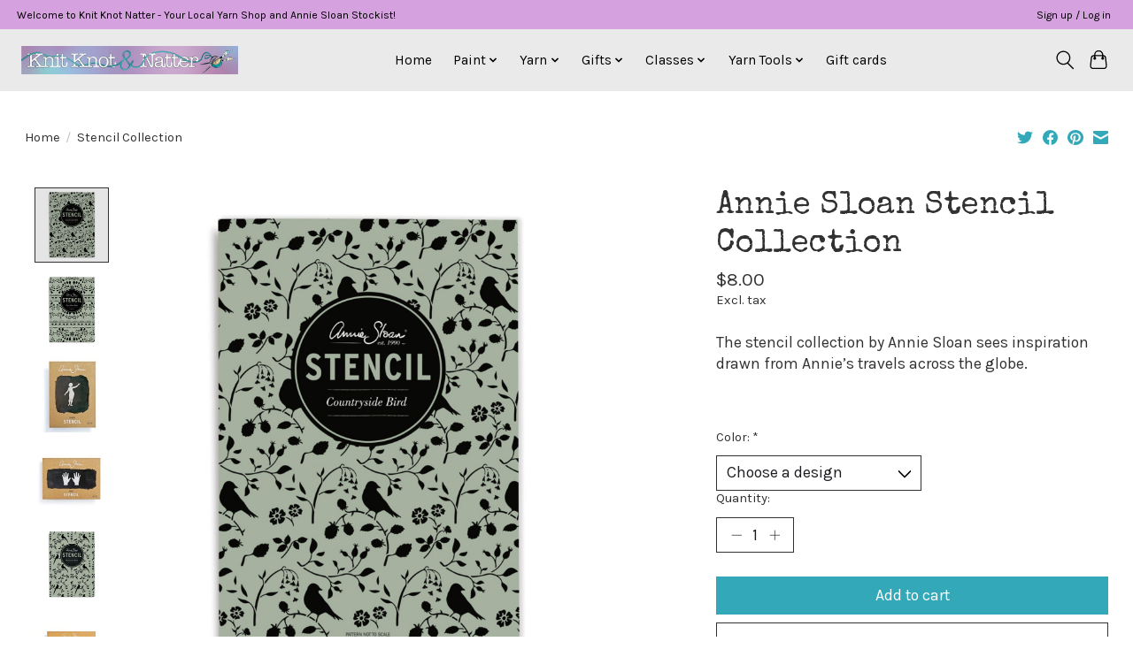

--- FILE ---
content_type: text/html;charset=utf-8
request_url: https://www.knitknotnatter.com/annie-sloan-stencil.html
body_size: 17933
content:
<!DOCTYPE html>
<html lang="us">
  <head>
    <meta charset="utf-8"/>
<!-- [START] 'blocks/head.rain' -->
<!--

  (c) 2008-2026 Lightspeed Netherlands B.V.
  http://www.lightspeedhq.com
  Generated: 26-01-2026 @ 13:07:29

-->
<link rel="canonical" href="https://www.knitknotnatter.com/annie-sloan-stencil.html"/>
<link rel="alternate" href="https://www.knitknotnatter.com/index.rss" type="application/rss+xml" title="New products"/>
<meta name="robots" content="noodp,noydir"/>
<meta name="google-site-verification" content="tWRIHyK4PPiBVdzMZisBx8lBq-7X1Y4fFEcu4oJjIRQ"/>
<meta name="google-site-verification" content="FljPrSQvT-MRReG2jzSYew2M4bFerkXPqe4Q-0XzmCs"/>
<meta property="og:url" content="https://www.knitknotnatter.com/annie-sloan-stencil.html?source=facebook"/>
<meta property="og:site_name" content="Knit Knot &amp; Natter"/>
<meta property="og:title" content="Annie Sloan Stencil"/>
<meta property="og:description" content="The stencil collection by Annie Sloan sees inspiration drawn from Annie’s travels across the globe."/>
<meta property="og:image" content="https://cdn.shoplightspeed.com/shops/647508/files/48510471/annie-sloan-stencil-collection.jpg"/>
<script>
<meta name="facebook-domain-verification" content="5fkd05bvxnva7ag22v9aijp2h640xz" />
</script>
<!--[if lt IE 9]>
<script src="https://cdn.shoplightspeed.com/assets/html5shiv.js?2025-02-20"></script>
<![endif]-->
<!-- [END] 'blocks/head.rain' -->
    
    
    <title>Annie Sloan Stencil - Knit Knot &amp; Natter</title>
    <meta name="description" content="The stencil collection by Annie Sloan sees inspiration drawn from Annie’s travels across the globe." />
    <meta name="keywords" content="Annie, Sloan, Stencil, Collection, Annie Sloan, Annie Sloan Stockist, Annie Sloan Chalk Paint, Annie Sloan Wall Paint, chalk paint, Yarn, Cascade, Cascade Yarn, Berroco, Berroco Yarn, wool yarn, hand dyed yarn, Knitters Pride, Knitters Pride Needles" />
    <meta http-equiv="X-UA-Compatible" content="IE=edge">
    <meta name="viewport" content="width=device-width, initial-scale=1">
    <meta name="apple-mobile-web-app-capable" content="yes">
    <meta name="apple-mobile-web-app-status-bar-style" content="black">
    
    <script>document.getElementsByTagName("html")[0].className += " js";</script>

    <link rel="shortcut icon" href="https://cdn.shoplightspeed.com/shops/647508/themes/13296/v/592967/assets/favicon.png?20220830144929" type="image/x-icon" />
    <link href='//fonts.googleapis.com/css?family=Karla:400,300,600&display=swap' rel='stylesheet' type='text/css'>
    <link href='//fonts.googleapis.com/css?family=Special%20Elite:400,300,600&display=swap' rel='stylesheet' type='text/css'>
    <link rel="stylesheet" href="https://cdn.shoplightspeed.com/assets/gui-2-0.css?2025-02-20" />
    <link rel="stylesheet" href="https://cdn.shoplightspeed.com/assets/gui-responsive-2-0.css?2025-02-20" />
    <link id="lightspeedframe" rel="stylesheet" href="https://cdn.shoplightspeed.com/shops/647508/themes/13296/assets/style.css?2026010215332920210104183204" />
    <!-- browsers not supporting CSS variables -->
    <script>
      if(!('CSS' in window) || !CSS.supports('color', 'var(--color-var)')) {var cfStyle = document.getElementById('lightspeedframe');if(cfStyle) {var href = cfStyle.getAttribute('href');href = href.replace('style.css', 'style-fallback.css');cfStyle.setAttribute('href', href);}}
    </script>
    <link rel="stylesheet" href="https://cdn.shoplightspeed.com/shops/647508/themes/13296/assets/settings.css?2026010215332920210104183204" />
    <link rel="stylesheet" href="https://cdn.shoplightspeed.com/shops/647508/themes/13296/assets/custom.css?2026010215332920210104183204" />

    <script src="https://cdn.shoplightspeed.com/assets/jquery-3-7-1.js?2025-02-20"></script>
    <script src="https://cdn.shoplightspeed.com/assets/jquery-ui-1-14-1.js?2025-02-20"></script>

  </head>
  <body>
    
          <header class="main-header main-header--mobile js-main-header position-relative">
  <div class="main-header__top-section">
    <div class="main-header__nav-grid justify-between@md container max-width-lg text-xs padding-y-xxs">
      <div>Welcome to Knit Knot Natter - Your Local Yarn Shop and Annie Sloan Stockist!</div>
      <ul class="main-header__list flex-grow flex-basis-0 justify-end@md display@md">        
                
                        <li class="main-header__item"><a href="https://www.knitknotnatter.com/account/" class="main-header__link" title="My account">Sign up / Log in</a></li>
      </ul>
    </div>
  </div>
  <div class="main-header__mobile-content container max-width-lg">
          <a href="https://www.knitknotnatter.com/" class="main-header__logo" title="Knit Knot &amp; Natter">
        <img src="https://cdn.shoplightspeed.com/shops/647508/themes/13296/v/745788/assets/logo.png?20230629210357" alt="Knit Knot &amp; Natter">
              </a>
        
    <div class="flex items-center">
            <button class="reset main-header__mobile-btn js-tab-focus" aria-controls="cartDrawer">
        <svg class="icon" viewBox="0 0 24 25" fill="none"><title>Toggle cart</title><path d="M2.90171 9.65153C3.0797 8.00106 4.47293 6.75 6.13297 6.75H17.867C19.527 6.75 20.9203 8.00105 21.0982 9.65153L22.1767 19.6515C22.3839 21.5732 20.8783 23.25 18.9454 23.25H5.05454C3.1217 23.25 1.61603 21.5732 1.82328 19.6515L2.90171 9.65153Z" stroke="currentColor" stroke-width="1.5" fill="none"/>
        <path d="M7.19995 9.6001V5.7001C7.19995 2.88345 9.4833 0.600098 12.3 0.600098C15.1166 0.600098 17.4 2.88345 17.4 5.7001V9.6001" stroke="currentColor" stroke-width="1.5" fill="none"/>
        <circle cx="7.19996" cy="10.2001" r="1.8" fill="currentColor"/>
        <ellipse cx="17.4" cy="10.2001" rx="1.8" ry="1.8" fill="currentColor"/></svg>
        <span class="sr-only">Cart</span>
              </button>

      <button class="reset anim-menu-btn js-anim-menu-btn main-header__nav-control js-tab-focus" aria-label="Toggle menu">
        <i class="anim-menu-btn__icon anim-menu-btn__icon--close" aria-hidden="true"></i>
      </button>
    </div>
  </div>

  <div class="main-header__nav" role="navigation">
    <div class="main-header__nav-grid justify-between@md container max-width-lg">
      <div class="main-header__nav-logo-wrapper flex-shrink-0">
        
                  <a href="https://www.knitknotnatter.com/" class="main-header__logo" title="Knit Knot &amp; Natter">
            <img src="https://cdn.shoplightspeed.com/shops/647508/themes/13296/v/745788/assets/logo.png?20230629210357" alt="Knit Knot &amp; Natter">
                      </a>
              </div>
      
      <form action="https://www.knitknotnatter.com/search/" method="get" role="search" class="padding-y-md hide@md">
        <label class="sr-only" for="searchInputMobile">Search</label>
        <input class="header-v3__nav-form-control form-control width-100%" value="" autocomplete="off" type="search" name="q" id="searchInputMobile" placeholder="Search...">
      </form>

      <ul class="main-header__list flex-grow flex-basis-0 flex-wrap justify-center@md">
        
                <li class="main-header__item">
          <a class="main-header__link" href="https://www.knitknotnatter.com/">Home</a>
        </li>
        
                <li class="main-header__item js-main-nav__item">
          <a class="main-header__link js-main-nav__control" href="https://www.knitknotnatter.com/paint/">
            <span>Paint</span>            <svg class="main-header__dropdown-icon icon" viewBox="0 0 16 16"><polygon fill="currentColor" points="8,11.4 2.6,6 4,4.6 8,8.6 12,4.6 13.4,6 "></polygon></svg>                        <i class="main-header__arrow-icon" aria-hidden="true">
              <svg class="icon" viewBox="0 0 16 16">
                <g class="icon__group" fill="none" stroke="currentColor" stroke-linecap="square" stroke-miterlimit="10" stroke-width="2">
                  <path d="M2 2l12 12" />
                  <path d="M14 2L2 14" />
                </g>
              </svg>
            </i>
                        
          </a>
                    <ul class="main-header__dropdown">
            <li class="main-header__dropdown-item"><a href="https://www.knitknotnatter.com/paint/" class="main-header__dropdown-link hide@md">All Paint</a></li>
                        <li class="main-header__dropdown-item">
              <a class="main-header__dropdown-link" href="https://www.knitknotnatter.com/paint/books-magazines/">
                Books &amp; Magazines
                                              </a>

                          </li>
                        <li class="main-header__dropdown-item">
              <a class="main-header__dropdown-link" href="https://www.knitknotnatter.com/paint/brushes-tools/">
                Brushes &amp; Tools
                                              </a>

                          </li>
                        <li class="main-header__dropdown-item js-main-nav__item position-relative">
              <a class="main-header__dropdown-link js-main-nav__control flex justify-between " href="https://www.knitknotnatter.com/paint/finishing-products/">
                Finishing Products
                <svg class="dropdown__desktop-icon icon" aria-hidden="true" viewBox="0 0 12 12"><polyline stroke-width="1" stroke="currentColor" fill="none" stroke-linecap="round" stroke-linejoin="round" points="3.5 0.5 9.5 6 3.5 11.5"></polyline></svg>                                <i class="main-header__arrow-icon" aria-hidden="true">
                  <svg class="icon" viewBox="0 0 16 16">
                    <g class="icon__group" fill="none" stroke="currentColor" stroke-linecap="square" stroke-miterlimit="10" stroke-width="2">
                      <path d="M2 2l12 12" />
                      <path d="M14 2L2 14" />
                    </g>
                  </svg>
                </i>
                              </a>

                            <ul class="main-header__dropdown">
                <li><a href="https://www.knitknotnatter.com/paint/finishing-products/" class="main-header__dropdown-link hide@md">All Finishing Products</a></li>
                                <li><a class="main-header__dropdown-link" href="https://www.knitknotnatter.com/paint/finishing-products/hand-soap/">Hand Soap</a></li>
                              </ul>
                          </li>
                        <li class="main-header__dropdown-item">
              <a class="main-header__dropdown-link" href="https://www.knitknotnatter.com/paint/paint-kits/">
                Paint Kits
                                              </a>

                          </li>
                        <li class="main-header__dropdown-item js-main-nav__item position-relative">
              <a class="main-header__dropdown-link js-main-nav__control flex justify-between " href="https://www.knitknotnatter.com/paint/paint/">
                Paint
                <svg class="dropdown__desktop-icon icon" aria-hidden="true" viewBox="0 0 12 12"><polyline stroke-width="1" stroke="currentColor" fill="none" stroke-linecap="round" stroke-linejoin="round" points="3.5 0.5 9.5 6 3.5 11.5"></polyline></svg>                                <i class="main-header__arrow-icon" aria-hidden="true">
                  <svg class="icon" viewBox="0 0 16 16">
                    <g class="icon__group" fill="none" stroke="currentColor" stroke-linecap="square" stroke-miterlimit="10" stroke-width="2">
                      <path d="M2 2l12 12" />
                      <path d="M14 2L2 14" />
                    </g>
                  </svg>
                </i>
                              </a>

                            <ul class="main-header__dropdown">
                <li><a href="https://www.knitknotnatter.com/paint/paint/" class="main-header__dropdown-link hide@md">All Paint</a></li>
                                <li><a class="main-header__dropdown-link" href="https://www.knitknotnatter.com/paint/paint/chalk-sample/">Chalk Sample</a></li>
                                <li><a class="main-header__dropdown-link" href="https://www.knitknotnatter.com/paint/paint/chalk-1-litre/">Chalk 1 Litre</a></li>
                                <li><a class="main-header__dropdown-link" href="https://www.knitknotnatter.com/paint/paint/satin-750ml/">Satin 750ml</a></li>
                                <li><a class="main-header__dropdown-link" href="https://www.knitknotnatter.com/paint/paint/wall-paint-sample-cans/">Wall Paint Sample Cans</a></li>
                                <li><a class="main-header__dropdown-link" href="https://www.knitknotnatter.com/paint/paint/wall-paint-1-gallon/">Wall Paint 1 Gallon</a></li>
                              </ul>
                          </li>
                        <li class="main-header__dropdown-item">
              <a class="main-header__dropdown-link" href="https://www.knitknotnatter.com/paint/scrubby-soap/">
                Scrubby Soap
                                              </a>

                          </li>
                        <li class="main-header__dropdown-item">
              <a class="main-header__dropdown-link" href="https://www.knitknotnatter.com/paint/transfers-stencils-and-decoupage/">
                Transfers, Stencils and Decoupage
                                              </a>

                          </li>
                        <li class="main-header__dropdown-item">
              <a class="main-header__dropdown-link" href="https://www.knitknotnatter.com/paint/wax/">
                Wax
                                              </a>

                          </li>
                      </ul>
                  </li>
                <li class="main-header__item js-main-nav__item">
          <a class="main-header__link js-main-nav__control" href="https://www.knitknotnatter.com/yarn/">
            <span>Yarn</span>            <svg class="main-header__dropdown-icon icon" viewBox="0 0 16 16"><polygon fill="currentColor" points="8,11.4 2.6,6 4,4.6 8,8.6 12,4.6 13.4,6 "></polygon></svg>                        <i class="main-header__arrow-icon" aria-hidden="true">
              <svg class="icon" viewBox="0 0 16 16">
                <g class="icon__group" fill="none" stroke="currentColor" stroke-linecap="square" stroke-miterlimit="10" stroke-width="2">
                  <path d="M2 2l12 12" />
                  <path d="M14 2L2 14" />
                </g>
              </svg>
            </i>
                        
          </a>
                    <ul class="main-header__dropdown">
            <li class="main-header__dropdown-item"><a href="https://www.knitknotnatter.com/yarn/" class="main-header__dropdown-link hide@md">All Yarn</a></li>
                        <li class="main-header__dropdown-item js-main-nav__item position-relative">
              <a class="main-header__dropdown-link js-main-nav__control flex justify-between " href="https://www.knitknotnatter.com/yarn/0-lace/">
                #0 - Lace
                <svg class="dropdown__desktop-icon icon" aria-hidden="true" viewBox="0 0 12 12"><polyline stroke-width="1" stroke="currentColor" fill="none" stroke-linecap="round" stroke-linejoin="round" points="3.5 0.5 9.5 6 3.5 11.5"></polyline></svg>                                <i class="main-header__arrow-icon" aria-hidden="true">
                  <svg class="icon" viewBox="0 0 16 16">
                    <g class="icon__group" fill="none" stroke="currentColor" stroke-linecap="square" stroke-miterlimit="10" stroke-width="2">
                      <path d="M2 2l12 12" />
                      <path d="M14 2L2 14" />
                    </g>
                  </svg>
                </i>
                              </a>

                            <ul class="main-header__dropdown">
                <li><a href="https://www.knitknotnatter.com/yarn/0-lace/" class="main-header__dropdown-link hide@md">All #0 - Lace</a></li>
                                <li><a class="main-header__dropdown-link" href="https://www.knitknotnatter.com/yarn/0-lace/berroco-aerial/">Berroco Aerial</a></li>
                                <li><a class="main-header__dropdown-link" href="https://www.knitknotnatter.com/yarn/0-lace/berroco-aerial-color/">Berroco Aerial Color</a></li>
                                <li><a class="main-header__dropdown-link" href="https://www.knitknotnatter.com/yarn/0-lace/lang-luxe-lame/">Lang Luxe Lame</a></li>
                                <li><a class="main-header__dropdown-link" href="https://www.knitknotnatter.com/yarn/0-lace/rico-creative-make-it-tweed/">Rico Creative Make It Tweed</a></li>
                                <li><a class="main-header__dropdown-link" href="https://www.knitknotnatter.com/yarn/0-lace/rozetti-cotton-gold/">Rozetti Cotton Gold</a></li>
                                <li><a class="main-header__dropdown-link" href="https://www.knitknotnatter.com/yarn/0-lace/the-sheepyshire-alpaca-floof/">The Sheepyshire Alpaca Floof</a></li>
                                <li><a class="main-header__dropdown-link" href="https://www.knitknotnatter.com/yarn/0-lace/universal-bella-pom-pom/">Universal Bella Pom Pom</a></li>
                              </ul>
                          </li>
                        <li class="main-header__dropdown-item js-main-nav__item position-relative">
              <a class="main-header__dropdown-link js-main-nav__control flex justify-between " href="https://www.knitknotnatter.com/yarn/1-super-fine-fingering/">
                #1 - Super Fine, Fingering
                <svg class="dropdown__desktop-icon icon" aria-hidden="true" viewBox="0 0 12 12"><polyline stroke-width="1" stroke="currentColor" fill="none" stroke-linecap="round" stroke-linejoin="round" points="3.5 0.5 9.5 6 3.5 11.5"></polyline></svg>                                <i class="main-header__arrow-icon" aria-hidden="true">
                  <svg class="icon" viewBox="0 0 16 16">
                    <g class="icon__group" fill="none" stroke="currentColor" stroke-linecap="square" stroke-miterlimit="10" stroke-width="2">
                      <path d="M2 2l12 12" />
                      <path d="M14 2L2 14" />
                    </g>
                  </svg>
                </i>
                              </a>

                            <ul class="main-header__dropdown">
                <li><a href="https://www.knitknotnatter.com/yarn/1-super-fine-fingering/" class="main-header__dropdown-link hide@md">All #1 - Super Fine, Fingering</a></li>
                                <li><a class="main-header__dropdown-link" href="https://www.knitknotnatter.com/yarn/1-super-fine-fingering/berroco-sox/">Berroco Sox</a></li>
                                <li><a class="main-header__dropdown-link" href="https://www.knitknotnatter.com/yarn/1-super-fine-fingering/berroco-vintage-sock/">Berroco Vintage Sock</a></li>
                                <li><a class="main-header__dropdown-link" href="https://www.knitknotnatter.com/yarn/1-super-fine-fingering/cascade-heritage/">Cascade Heritage</a></li>
                                <li><a class="main-header__dropdown-link" href="https://www.knitknotnatter.com/yarn/1-super-fine-fingering/cascade-heritage-prints/">Cascade Heritage Prints</a></li>
                                <li><a class="main-header__dropdown-link" href="https://www.knitknotnatter.com/yarn/1-super-fine-fingering/cozy-color-works-brightside/">Cozy Color Works Brightside</a></li>
                                <li><a class="main-header__dropdown-link" href="https://www.knitknotnatter.com/yarn/1-super-fine-fingering/malabrigo-sock/">Malabrigo Sock</a></li>
                                <li><a class="main-header__dropdown-link" href="https://www.knitknotnatter.com/yarn/1-super-fine-fingering/malabrigo-ultimate-sock/">Malabrigo Ultimate Sock</a></li>
                                <li><a class="main-header__dropdown-link" href="https://www.knitknotnatter.com/yarn/1-super-fine-fingering/plymouth-shades-of-sockotta/">Plymouth Shades of Sockotta</a></li>
                                <li><a class="main-header__dropdown-link" href="https://www.knitknotnatter.com/yarn/1-super-fine-fingering/symfonie-terra/">Symfonie Terra</a></li>
                                <li><a class="main-header__dropdown-link" href="https://www.knitknotnatter.com/yarn/1-super-fine-fingering/the-sheepyshire-pixie-sock/">The Sheepyshire Pixie Sock</a></li>
                                <li><a class="main-header__dropdown-link" href="https://www.knitknotnatter.com/yarn/1-super-fine-fingering/the-sheepyshire-staple-sock/">The Sheepyshire Staple Sock</a></li>
                                <li><a class="main-header__dropdown-link" href="https://www.knitknotnatter.com/yarn/1-super-fine-fingering/universal-bamboo-pop-sock/">Universal Bamboo Pop Sock</a></li>
                                <li><a class="main-header__dropdown-link" href="https://www.knitknotnatter.com/yarn/1-super-fine-fingering/universal-sugar-saki/">Universal Sugar Saki</a></li>
                                <li><a class="main-header__dropdown-link" href="https://www.knitknotnatter.com/yarn/1-super-fine-fingering/wisdom-allegro/">Wisdom Allegro</a></li>
                                <li><a class="main-header__dropdown-link" href="https://www.knitknotnatter.com/yarn/1-super-fine-fingering/wonderland-blossoms/">Wonderland Blossoms</a></li>
                              </ul>
                          </li>
                        <li class="main-header__dropdown-item js-main-nav__item position-relative">
              <a class="main-header__dropdown-link js-main-nav__control flex justify-between " href="https://www.knitknotnatter.com/yarn/2-fine-sport/">
                #2 - Fine, Sport
                <svg class="dropdown__desktop-icon icon" aria-hidden="true" viewBox="0 0 12 12"><polyline stroke-width="1" stroke="currentColor" fill="none" stroke-linecap="round" stroke-linejoin="round" points="3.5 0.5 9.5 6 3.5 11.5"></polyline></svg>                                <i class="main-header__arrow-icon" aria-hidden="true">
                  <svg class="icon" viewBox="0 0 16 16">
                    <g class="icon__group" fill="none" stroke="currentColor" stroke-linecap="square" stroke-miterlimit="10" stroke-width="2">
                      <path d="M2 2l12 12" />
                      <path d="M14 2L2 14" />
                    </g>
                  </svg>
                </i>
                              </a>

                            <ul class="main-header__dropdown">
                <li><a href="https://www.knitknotnatter.com/yarn/2-fine-sport/" class="main-header__dropdown-link hide@md">All #2 - Fine, Sport</a></li>
                                <li><a class="main-header__dropdown-link" href="https://www.knitknotnatter.com/yarn/2-fine-sport/amano-sami/">Amano Sami</a></li>
                                <li><a class="main-header__dropdown-link" href="https://www.knitknotnatter.com/yarn/2-fine-sport/cascade-220-sport/">Cascade 220 Sport</a></li>
                                <li><a class="main-header__dropdown-link" href="https://www.knitknotnatter.com/yarn/2-fine-sport/cascade-llamerino/">Cascade Llamerino</a></li>
                                <li><a class="main-header__dropdown-link" href="https://www.knitknotnatter.com/yarn/2-fine-sport/circulo-amigurumi-glow/">Circulo Amigurumi Glow</a></li>
                                <li><a class="main-header__dropdown-link" href="https://www.knitknotnatter.com/yarn/2-fine-sport/circulo-whoopee/">Circulo Whoopee</a></li>
                                <li><a class="main-header__dropdown-link" href="https://www.knitknotnatter.com/yarn/2-fine-sport/lang-paradise/">Lang Paradise</a></li>
                                <li><a class="main-header__dropdown-link" href="https://www.knitknotnatter.com/yarn/2-fine-sport/malabrigo-arroyo/">Malabrigo  Arroyo</a></li>
                                <li><a class="main-header__dropdown-link" href="https://www.knitknotnatter.com/yarn/2-fine-sport/malabrigo-caprino/">Malabrigo  Caprino</a></li>
                                <li><a class="main-header__dropdown-link" href="https://www.knitknotnatter.com/yarn/2-fine-sport/the-fibre-co-road-to-china/">The Fibre Co Road To China</a></li>
                                <li><a class="main-header__dropdown-link" href="https://www.knitknotnatter.com/yarn/2-fine-sport/universal-offbeat/">Universal Offbeat</a></li>
                                <li><a class="main-header__dropdown-link" href="https://www.knitknotnatter.com/yarn/2-fine-sport/cascade-botanika/">Cascade Botanika</a></li>
                                <li><a class="main-header__dropdown-link" href="https://www.knitknotnatter.com/yarn/2-fine-sport/creative-bubble/">Creative Bubble</a></li>
                              </ul>
                          </li>
                        <li class="main-header__dropdown-item js-main-nav__item position-relative">
              <a class="main-header__dropdown-link js-main-nav__control flex justify-between " href="https://www.knitknotnatter.com/yarn/3-light-dk/">
                #3 - Light, DK
                <svg class="dropdown__desktop-icon icon" aria-hidden="true" viewBox="0 0 12 12"><polyline stroke-width="1" stroke="currentColor" fill="none" stroke-linecap="round" stroke-linejoin="round" points="3.5 0.5 9.5 6 3.5 11.5"></polyline></svg>                                <i class="main-header__arrow-icon" aria-hidden="true">
                  <svg class="icon" viewBox="0 0 16 16">
                    <g class="icon__group" fill="none" stroke="currentColor" stroke-linecap="square" stroke-miterlimit="10" stroke-width="2">
                      <path d="M2 2l12 12" />
                      <path d="M14 2L2 14" />
                    </g>
                  </svg>
                </i>
                              </a>

                            <ul class="main-header__dropdown">
                <li><a href="https://www.knitknotnatter.com/yarn/3-light-dk/" class="main-header__dropdown-link hide@md">All #3 - Light, DK</a></li>
                                <li><a class="main-header__dropdown-link" href="https://www.knitknotnatter.com/yarn/3-light-dk/berroco-fika/">Berroco Fika</a></li>
                                <li><a class="main-header__dropdown-link" href="https://www.knitknotnatter.com/yarn/3-light-dk/berroco-gaia/">Berroco Gaia</a></li>
                                <li><a class="main-header__dropdown-link" href="https://www.knitknotnatter.com/yarn/3-light-dk/berroco-isola/">Berroco Isola</a></li>
                                <li><a class="main-header__dropdown-link" href="https://www.knitknotnatter.com/yarn/3-light-dk/berroco-lumi/">Berroco Lumi</a></li>
                                <li><a class="main-header__dropdown-link" href="https://www.knitknotnatter.com/yarn/3-light-dk/berroco-splash/">Berroco Splash</a></li>
                                <li><a class="main-header__dropdown-link" href="https://www.knitknotnatter.com/yarn/3-light-dk/berroco-tiramisu/">Berroco Tiramisu</a></li>
                                <li><a class="main-header__dropdown-link" href="https://www.knitknotnatter.com/yarn/3-light-dk/berroco-vintage-baby/">Berroco Vintage Baby</a></li>
                                <li><a class="main-header__dropdown-link" href="https://www.knitknotnatter.com/yarn/3-light-dk/berroco-vintage-dk/">Berroco Vintage DK</a></li>
                                <li><a class="main-header__dropdown-link" href="https://www.knitknotnatter.com/yarn/3-light-dk/cascade-cherub-dk/">Cascade Cherub DK</a></li>
                                <li><a class="main-header__dropdown-link" href="https://www.knitknotnatter.com/yarn/3-light-dk/cascade-sarasota/">Cascade Sarasota</a></li>
                                <li><a class="main-header__dropdown-link" href="https://www.knitknotnatter.com/yarn/3-light-dk/hayfield-baby-bonus-spots/">Hayfield Baby Bonus Spots</a></li>
                                <li><a class="main-header__dropdown-link" href="https://www.knitknotnatter.com/yarn/3-light-dk/lang-karma/">Lang Karma</a></li>
                                <li><a class="main-header__dropdown-link" href="https://www.knitknotnatter.com/yarn/3-light-dk/lang-regina/">Lang Regina</a></li>
                                <li><a class="main-header__dropdown-link" href="https://www.knitknotnatter.com/yarn/3-light-dk/malabrigo-verano/">Malabrigo Verano</a></li>
                                <li><a class="main-header__dropdown-link" href="https://www.knitknotnatter.com/yarn/3-light-dk/plymouth-miradores/">Plymouth Miradores</a></li>
                                <li><a class="main-header__dropdown-link" href="https://www.knitknotnatter.com/yarn/3-light-dk/ricorumi-dk/">Ricorumi DK</a></li>
                                <li><a class="main-header__dropdown-link" href="https://www.knitknotnatter.com/yarn/3-light-dk/the-fibre-co-arranmore-light/">The Fibre Co Arranmore Light</a></li>
                                <li><a class="main-header__dropdown-link" href="https://www.knitknotnatter.com/yarn/3-light-dk/the-sheepyshire-bliss-mcn/">The Sheepyshire Bliss MCN</a></li>
                                <li><a class="main-header__dropdown-link" href="https://www.knitknotnatter.com/yarn/3-light-dk/the-sheepyshire-quartz-dk/">The Sheepyshire Quartz DK</a></li>
                                <li><a class="main-header__dropdown-link" href="https://www.knitknotnatter.com/yarn/3-light-dk/the-sheepyshire-pixie-dk/">The Sheepyshire Pixie DK</a></li>
                                <li><a class="main-header__dropdown-link" href="https://www.knitknotnatter.com/yarn/3-light-dk/universal-bamboo-pop/">Universal Bamboo Pop</a></li>
                                <li><a class="main-header__dropdown-link" href="https://www.knitknotnatter.com/yarn/3-light-dk/universal-dream-dk/">Universal Dream DK</a></li>
                                <li><a class="main-header__dropdown-link" href="https://www.knitknotnatter.com/yarn/3-light-dk/wool-addicts-pride/">Wool Addicts Pride</a></li>
                                <li><a class="main-header__dropdown-link" href="https://www.knitknotnatter.com/yarn/3-light-dk/adriafil-knitcol/">Adriafil KnitCol</a></li>
                                <li><a class="main-header__dropdown-link" href="https://www.knitknotnatter.com/yarn/3-light-dk/jody-long-artesano/">Jody Long Artesano</a></li>
                                <li><a class="main-header__dropdown-link" href="https://www.knitknotnatter.com/yarn/3-light-dk/cascade-pandamonium-multis/">Cascade Pandamonium Multis</a></li>
                                <li><a class="main-header__dropdown-link" href="https://www.knitknotnatter.com/yarn/3-light-dk/berroco-tillie/">Berroco Tillie</a></li>
                              </ul>
                          </li>
                        <li class="main-header__dropdown-item js-main-nav__item position-relative">
              <a class="main-header__dropdown-link js-main-nav__control flex justify-between " href="https://www.knitknotnatter.com/yarn/4-medium-aran-worsted/">
                #4 - Medium, Aran, Worsted
                <svg class="dropdown__desktop-icon icon" aria-hidden="true" viewBox="0 0 12 12"><polyline stroke-width="1" stroke="currentColor" fill="none" stroke-linecap="round" stroke-linejoin="round" points="3.5 0.5 9.5 6 3.5 11.5"></polyline></svg>                                <i class="main-header__arrow-icon" aria-hidden="true">
                  <svg class="icon" viewBox="0 0 16 16">
                    <g class="icon__group" fill="none" stroke="currentColor" stroke-linecap="square" stroke-miterlimit="10" stroke-width="2">
                      <path d="M2 2l12 12" />
                      <path d="M14 2L2 14" />
                    </g>
                  </svg>
                </i>
                              </a>

                            <ul class="main-header__dropdown">
                <li><a href="https://www.knitknotnatter.com/yarn/4-medium-aran-worsted/" class="main-header__dropdown-link hide@md">All #4 - Medium, Aran, Worsted</a></li>
                                <li><a class="main-header__dropdown-link" href="https://www.knitknotnatter.com/yarn/4-medium-aran-worsted/adriafil-matita/">Adriafil Matita</a></li>
                                <li><a class="main-header__dropdown-link" href="https://www.knitknotnatter.com/yarn/4-medium-aran-worsted/berroco-dulce/">Berroco Dulce</a></li>
                                <li><a class="main-header__dropdown-link" href="https://www.knitknotnatter.com/yarn/4-medium-aran-worsted/berroco-remix/">Berroco Remix</a></li>
                                <li><a class="main-header__dropdown-link" href="https://www.knitknotnatter.com/yarn/4-medium-aran-worsted/berroco-sesame/">Berroco Sesame</a></li>
                                <li><a class="main-header__dropdown-link" href="https://www.knitknotnatter.com/yarn/4-medium-aran-worsted/berroco-vintage/">Berroco Vintage</a></li>
                                <li><a class="main-header__dropdown-link" href="https://www.knitknotnatter.com/yarn/4-medium-aran-worsted/cascade-220/">Cascade 220</a></li>
                                <li><a class="main-header__dropdown-link" href="https://www.knitknotnatter.com/yarn/4-medium-aran-worsted/cascade-220-superwash-aran/">Cascade 220 Superwash Aran</a></li>
                                <li><a class="main-header__dropdown-link" href="https://www.knitknotnatter.com/yarn/4-medium-aran-worsted/cascade-220-superwash-merino/">Cascade 220 Superwash Merino</a></li>
                                <li><a class="main-header__dropdown-link" href="https://www.knitknotnatter.com/yarn/4-medium-aran-worsted/cascade-anthem/">Cascade Anthem</a></li>
                                <li><a class="main-header__dropdown-link" href="https://www.knitknotnatter.com/yarn/4-medium-aran-worsted/cascade-anthem-chords/">Cascade Anthem Chords</a></li>
                                <li><a class="main-header__dropdown-link" href="https://www.knitknotnatter.com/yarn/4-medium-aran-worsted/cascade-cherub-aran-prints/">Cascade Cherub Aran Prints</a></li>
                                <li><a class="main-header__dropdown-link" href="https://www.knitknotnatter.com/yarn/4-medium-aran-worsted/cascade-cherub-aran-wave/">Cascade Cherub Aran Wave</a></li>
                                <li><a class="main-header__dropdown-link" href="https://www.knitknotnatter.com/yarn/4-medium-aran-worsted/cascade-eco-alpaca/">Cascade Eco Alpaca</a></li>
                                <li><a class="main-header__dropdown-link" href="https://www.knitknotnatter.com/yarn/4-medium-aran-worsted/cascade-noble-cotton/">Cascade Noble Cotton</a></li>
                                <li><a class="main-header__dropdown-link" href="https://www.knitknotnatter.com/yarn/4-medium-aran-worsted/cascade-pacific/">Cascade Pacific</a></li>
                                <li><a class="main-header__dropdown-link" href="https://www.knitknotnatter.com/yarn/4-medium-aran-worsted/circulo-bamboo/">Circulo Bamboo</a></li>
                                <li><a class="main-header__dropdown-link" href="https://www.knitknotnatter.com/yarn/4-medium-aran-worsted/circulo-natural-cotton/">Circulo Natural Cotton</a></li>
                                <li><a class="main-header__dropdown-link" href="https://www.knitknotnatter.com/yarn/4-medium-aran-worsted/lana-grossa-roma/">Lana Grossa Roma</a></li>
                                <li><a class="main-header__dropdown-link" href="https://www.knitknotnatter.com/yarn/4-medium-aran-worsted/lang-amira/">Lang Amira</a></li>
                                <li><a class="main-header__dropdown-link" href="https://www.knitknotnatter.com/yarn/4-medium-aran-worsted/lang-snowflake/">Lang Snowflake</a></li>
                                <li><a class="main-header__dropdown-link" href="https://www.knitknotnatter.com/yarn/4-medium-aran-worsted/malabrigo-rios/">Malabrigo Rios</a></li>
                                <li><a class="main-header__dropdown-link" href="https://www.knitknotnatter.com/yarn/4-medium-aran-worsted/plymouth-avita/">Plymouth Avita</a></li>
                                <li><a class="main-header__dropdown-link" href="https://www.knitknotnatter.com/yarn/4-medium-aran-worsted/plymouth-encore/">Plymouth Encore</a></li>
                                <li><a class="main-header__dropdown-link" href="https://www.knitknotnatter.com/yarn/4-medium-aran-worsted/plymouth-soft-serve/">Plymouth Soft Serve</a></li>
                                <li><a class="main-header__dropdown-link" href="https://www.knitknotnatter.com/yarn/4-medium-aran-worsted/sirdar-jewelspun/">Sirdar Jewelspun</a></li>
                                <li><a class="main-header__dropdown-link" href="https://www.knitknotnatter.com/yarn/4-medium-aran-worsted/the-fibre-co-make-aran/">The Fibre Co. &amp; Make Aran</a></li>
                                <li><a class="main-header__dropdown-link" href="https://www.knitknotnatter.com/yarn/4-medium-aran-worsted/the-sheepyshire-super-squishy-worsted/">The Sheepyshire Super Squishy Worsted</a></li>
                                <li><a class="main-header__dropdown-link" href="https://www.knitknotnatter.com/yarn/4-medium-aran-worsted/trendsetter-soffio-cashmere/">Trendsetter Soffio Cashmere</a></li>
                                <li><a class="main-header__dropdown-link" href="https://www.knitknotnatter.com/yarn/4-medium-aran-worsted/universal-clean-cotton/">Universal Clean Cotton</a></li>
                                <li><a class="main-header__dropdown-link" href="https://www.knitknotnatter.com/yarn/4-medium-aran-worsted/universal-clean-cotton-multis/">Universal Clean Cotton Multis</a></li>
                                <li><a class="main-header__dropdown-link" href="https://www.knitknotnatter.com/yarn/4-medium-aran-worsted/universal-uptown-hues/">Universal Uptown Hues</a></li>
                                <li><a class="main-header__dropdown-link" href="https://www.knitknotnatter.com/yarn/4-medium-aran-worsted/universal-yashi/">Universal Yashi</a></li>
                                <li><a class="main-header__dropdown-link" href="https://www.knitknotnatter.com/yarn/4-medium-aran-worsted/universal-yashi-iro/">Universal Yashi Iro</a></li>
                                <li><a class="main-header__dropdown-link" href="https://www.knitknotnatter.com/yarn/4-medium-aran-worsted/plymouth-sea-isle-cotton/">Plymouth Sea Isle Cotton</a></li>
                                <li><a class="main-header__dropdown-link" href="https://www.knitknotnatter.com/yarn/4-medium-aran-worsted/macrame-rope/">Macrame Rope</a></li>
                                <li><a class="main-header__dropdown-link" href="https://www.knitknotnatter.com/yarn/4-medium-aran-worsted/lang-lovis/">Lang Lovis</a></li>
                                <li><a class="main-header__dropdown-link" href="https://www.knitknotnatter.com/yarn/4-medium-aran-worsted/berroco-talara/">Berroco Talara</a></li>
                                <li><a class="main-header__dropdown-link" href="https://www.knitknotnatter.com/yarn/4-medium-aran-worsted/jody-long-rovesoft/">Jody Long Rovesoft</a></li>
                                <li><a class="main-header__dropdown-link" href="https://www.knitknotnatter.com/yarn/4-medium-aran-worsted/tulla-tweed/">Tulla Tweed</a></li>
                                <li><a class="main-header__dropdown-link" href="https://www.knitknotnatter.com/yarn/4-medium-aran-worsted/cascade-220-superwash-wave/">Cascade 220 Superwash Wave</a></li>
                                <li><a class="main-header__dropdown-link" href="https://www.knitknotnatter.com/yarn/4-medium-aran-worsted/cascade-woolpaka/">Cascade Woolpaka</a></li>
                                <li><a class="main-header__dropdown-link" href="https://www.knitknotnatter.com/yarn/4-medium-aran-worsted/berroco-bozzolo/">Berroco Bozzolo</a></li>
                                <li><a class="main-header__dropdown-link" href="https://www.knitknotnatter.com/yarn/4-medium-aran-worsted/amano-sami-xl/">Amano Sami XL</a></li>
                                <li><a class="main-header__dropdown-link" href="https://www.knitknotnatter.com/yarn/4-medium-aran-worsted/amano-turay/">Amano Turay</a></li>
                              </ul>
                          </li>
                        <li class="main-header__dropdown-item js-main-nav__item position-relative">
              <a class="main-header__dropdown-link js-main-nav__control flex justify-between " href="https://www.knitknotnatter.com/yarn/5-bulky/">
                #5 - Bulky
                <svg class="dropdown__desktop-icon icon" aria-hidden="true" viewBox="0 0 12 12"><polyline stroke-width="1" stroke="currentColor" fill="none" stroke-linecap="round" stroke-linejoin="round" points="3.5 0.5 9.5 6 3.5 11.5"></polyline></svg>                                <i class="main-header__arrow-icon" aria-hidden="true">
                  <svg class="icon" viewBox="0 0 16 16">
                    <g class="icon__group" fill="none" stroke="currentColor" stroke-linecap="square" stroke-miterlimit="10" stroke-width="2">
                      <path d="M2 2l12 12" />
                      <path d="M14 2L2 14" />
                    </g>
                  </svg>
                </i>
                              </a>

                            <ul class="main-header__dropdown">
                <li><a href="https://www.knitknotnatter.com/yarn/5-bulky/" class="main-header__dropdown-link hide@md">All #5 - Bulky</a></li>
                                <li><a class="main-header__dropdown-link" href="https://www.knitknotnatter.com/yarn/5-bulky/adriafil-grinta/">Adriafil Grinta</a></li>
                                <li><a class="main-header__dropdown-link" href="https://www.knitknotnatter.com/yarn/5-bulky/berroco-dash/">Berroco Dash</a></li>
                                <li><a class="main-header__dropdown-link" href="https://www.knitknotnatter.com/yarn/5-bulky/berroco-remix-chunky/">Berroco Remix Chunky</a></li>
                                <li><a class="main-header__dropdown-link" href="https://www.knitknotnatter.com/yarn/5-bulky/berroco-ultra-alpaca-chunky/">Berroco Ultra Alpaca Chunky</a></li>
                                <li><a class="main-header__dropdown-link" href="https://www.knitknotnatter.com/yarn/5-bulky/berroco-vintage-chunky/">Berroco Vintage Chunky</a></li>
                                <li><a class="main-header__dropdown-link" href="https://www.knitknotnatter.com/yarn/5-bulky/berroco-wizard/">Berroco Wizard</a></li>
                                <li><a class="main-header__dropdown-link" href="https://www.knitknotnatter.com/yarn/5-bulky/cascade-cherub-chunky/">Cascade Cherub Chunky</a></li>
                                <li><a class="main-header__dropdown-link" href="https://www.knitknotnatter.com/yarn/5-bulky/cascade-cherub-chunky-wave/">Cascade Cherub Chunky Wave</a></li>
                                <li><a class="main-header__dropdown-link" href="https://www.knitknotnatter.com/yarn/5-bulky/cascade-pacific-chunky/">Cascade Pacific Chunky</a></li>
                                <li><a class="main-header__dropdown-link" href="https://www.knitknotnatter.com/yarn/5-bulky/hayfield-baby-blossom-chunky/">Hayfield Baby Blossom Chunky</a></li>
                                <li><a class="main-header__dropdown-link" href="https://www.knitknotnatter.com/yarn/5-bulky/lang-phoenix/">Lang Phoenix</a></li>
                                <li><a class="main-header__dropdown-link" href="https://www.knitknotnatter.com/yarn/5-bulky/malabrigo-mecha/">Malabrigo Mecha</a></li>
                                <li><a class="main-header__dropdown-link" href="https://www.knitknotnatter.com/yarn/5-bulky/malabrigo-noventa/">Malabrigo Noventa</a></li>
                                <li><a class="main-header__dropdown-link" href="https://www.knitknotnatter.com/yarn/5-bulky/lang-cloud-tweed/">Lang Cloud Tweed</a></li>
                                <li><a class="main-header__dropdown-link" href="https://www.knitknotnatter.com/yarn/5-bulky/sirdar-jewelspun-chunky/">Sirdar Jewelspun Chunky</a></li>
                              </ul>
                          </li>
                        <li class="main-header__dropdown-item js-main-nav__item position-relative">
              <a class="main-header__dropdown-link js-main-nav__control flex justify-between " href="https://www.knitknotnatter.com/yarn/6-super-bulky/">
                #6 - Super Bulky
                <svg class="dropdown__desktop-icon icon" aria-hidden="true" viewBox="0 0 12 12"><polyline stroke-width="1" stroke="currentColor" fill="none" stroke-linecap="round" stroke-linejoin="round" points="3.5 0.5 9.5 6 3.5 11.5"></polyline></svg>                                <i class="main-header__arrow-icon" aria-hidden="true">
                  <svg class="icon" viewBox="0 0 16 16">
                    <g class="icon__group" fill="none" stroke="currentColor" stroke-linecap="square" stroke-miterlimit="10" stroke-width="2">
                      <path d="M2 2l12 12" />
                      <path d="M14 2L2 14" />
                    </g>
                  </svg>
                </i>
                              </a>

                            <ul class="main-header__dropdown">
                <li><a href="https://www.knitknotnatter.com/yarn/6-super-bulky/" class="main-header__dropdown-link hide@md">All #6 - Super Bulky</a></li>
                                <li><a class="main-header__dropdown-link" href="https://www.knitknotnatter.com/yarn/6-super-bulky/adriafil-carosello/">Adriafil Carosello</a></li>
                                <li><a class="main-header__dropdown-link" href="https://www.knitknotnatter.com/yarn/6-super-bulky/cascade-cherub-bulky/">Cascade Cherub Bulky</a></li>
                                <li><a class="main-header__dropdown-link" href="https://www.knitknotnatter.com/yarn/6-super-bulky/circulo-angora/">Circulo Angora</a></li>
                                <li><a class="main-header__dropdown-link" href="https://www.knitknotnatter.com/yarn/6-super-bulky/circulo-cotton-macrame/">Circulo Cotton Macrame</a></li>
                                <li><a class="main-header__dropdown-link" href="https://www.knitknotnatter.com/yarn/6-super-bulky/malabrigo-rasta/">Malabrigo Rasta</a></li>
                                <li><a class="main-header__dropdown-link" href="https://www.knitknotnatter.com/yarn/6-super-bulky/the-sheepyshire-super-bulky/">The Sheepyshire Super Bulky</a></li>
                                <li><a class="main-header__dropdown-link" href="https://www.knitknotnatter.com/yarn/6-super-bulky/universal-uptown-bulky/">Universal Uptown Bulky</a></li>
                                <li><a class="main-header__dropdown-link" href="https://www.knitknotnatter.com/yarn/6-super-bulky/berroco-coco/">Berroco Coco</a></li>
                                <li><a class="main-header__dropdown-link" href="https://www.knitknotnatter.com/yarn/6-super-bulky/berroco-bestie/">Berroco Bestie</a></li>
                                <li><a class="main-header__dropdown-link" href="https://www.knitknotnatter.com/yarn/6-super-bulky/malabrigo-caracol/">Malabrigo Caracol</a></li>
                              </ul>
                          </li>
                        <li class="main-header__dropdown-item js-main-nav__item position-relative">
              <a class="main-header__dropdown-link js-main-nav__control flex justify-between " href="https://www.knitknotnatter.com/yarn/7-jumbo/">
                #7 - Jumbo
                <svg class="dropdown__desktop-icon icon" aria-hidden="true" viewBox="0 0 12 12"><polyline stroke-width="1" stroke="currentColor" fill="none" stroke-linecap="round" stroke-linejoin="round" points="3.5 0.5 9.5 6 3.5 11.5"></polyline></svg>                                <i class="main-header__arrow-icon" aria-hidden="true">
                  <svg class="icon" viewBox="0 0 16 16">
                    <g class="icon__group" fill="none" stroke="currentColor" stroke-linecap="square" stroke-miterlimit="10" stroke-width="2">
                      <path d="M2 2l12 12" />
                      <path d="M14 2L2 14" />
                    </g>
                  </svg>
                </i>
                              </a>

                            <ul class="main-header__dropdown">
                <li><a href="https://www.knitknotnatter.com/yarn/7-jumbo/" class="main-header__dropdown-link hide@md">All #7 - Jumbo</a></li>
                                <li><a class="main-header__dropdown-link" href="https://www.knitknotnatter.com/yarn/7-jumbo/circulo-jumbo-xl/">Circulo Jumbo XL</a></li>
                              </ul>
                          </li>
                        <li class="main-header__dropdown-item">
              <a class="main-header__dropdown-link" href="https://www.knitknotnatter.com/yarn/exclusive-colorways/">
                Exclusive Colorways
                                              </a>

                          </li>
                        <li class="main-header__dropdown-item">
              <a class="main-header__dropdown-link" href="https://www.knitknotnatter.com/yarn/amigurumi-kits/">
                Amigurumi Kits
                                              </a>

                          </li>
                        <li class="main-header__dropdown-item">
              <a class="main-header__dropdown-link" href="https://www.knitknotnatter.com/yarn/yarn-kits/">
                Yarn Kits
                                              </a>

                          </li>
                        <li class="main-header__dropdown-item">
              <a class="main-header__dropdown-link" href="https://www.knitknotnatter.com/yarn/clearance/">
                Clearance
                                              </a>

                          </li>
                      </ul>
                  </li>
                <li class="main-header__item js-main-nav__item">
          <a class="main-header__link js-main-nav__control" href="https://www.knitknotnatter.com/gifts/">
            <span>Gifts</span>            <svg class="main-header__dropdown-icon icon" viewBox="0 0 16 16"><polygon fill="currentColor" points="8,11.4 2.6,6 4,4.6 8,8.6 12,4.6 13.4,6 "></polygon></svg>                        <i class="main-header__arrow-icon" aria-hidden="true">
              <svg class="icon" viewBox="0 0 16 16">
                <g class="icon__group" fill="none" stroke="currentColor" stroke-linecap="square" stroke-miterlimit="10" stroke-width="2">
                  <path d="M2 2l12 12" />
                  <path d="M14 2L2 14" />
                </g>
              </svg>
            </i>
                        
          </a>
                    <ul class="main-header__dropdown">
            <li class="main-header__dropdown-item"><a href="https://www.knitknotnatter.com/gifts/" class="main-header__dropdown-link hide@md">All Gifts</a></li>
                        <li class="main-header__dropdown-item">
              <a class="main-header__dropdown-link" href="https://www.knitknotnatter.com/gifts/baby/">
                Baby
                                              </a>

                          </li>
                        <li class="main-header__dropdown-item">
              <a class="main-header__dropdown-link" href="https://www.knitknotnatter.com/gifts/candles/">
                Candles
                                              </a>

                          </li>
                        <li class="main-header__dropdown-item">
              <a class="main-header__dropdown-link" href="https://www.knitknotnatter.com/gifts/dreamcatchers/">
                Dreamcatchers
                                              </a>

                          </li>
                        <li class="main-header__dropdown-item">
              <a class="main-header__dropdown-link" href="https://www.knitknotnatter.com/gifts/gourds/">
                Gourds
                                              </a>

                          </li>
                        <li class="main-header__dropdown-item">
              <a class="main-header__dropdown-link" href="https://www.knitknotnatter.com/gifts/ornaments/">
                Ornaments
                                              </a>

                          </li>
                        <li class="main-header__dropdown-item">
              <a class="main-header__dropdown-link" href="https://www.knitknotnatter.com/gifts/pillows/">
                Pillows
                                              </a>

                          </li>
                        <li class="main-header__dropdown-item">
              <a class="main-header__dropdown-link" href="https://www.knitknotnatter.com/gifts/seasonal-items/">
                Seasonal Items
                                              </a>

                          </li>
                        <li class="main-header__dropdown-item">
              <a class="main-header__dropdown-link" href="https://www.knitknotnatter.com/gifts/signs-shelf-sitters/">
                Signs &amp; Shelf Sitters
                                              </a>

                          </li>
                        <li class="main-header__dropdown-item">
              <a class="main-header__dropdown-link" href="https://www.knitknotnatter.com/gifts/tea-towels/">
                Tea Towels
                                              </a>

                          </li>
                        <li class="main-header__dropdown-item js-main-nav__item position-relative">
              <a class="main-header__dropdown-link js-main-nav__control flex justify-between " href="https://www.knitknotnatter.com/gifts/wine-tumblers-mugs-drinkware/">
                Wine Tumblers, Mugs, Drinkware
                <svg class="dropdown__desktop-icon icon" aria-hidden="true" viewBox="0 0 12 12"><polyline stroke-width="1" stroke="currentColor" fill="none" stroke-linecap="round" stroke-linejoin="round" points="3.5 0.5 9.5 6 3.5 11.5"></polyline></svg>                                <i class="main-header__arrow-icon" aria-hidden="true">
                  <svg class="icon" viewBox="0 0 16 16">
                    <g class="icon__group" fill="none" stroke="currentColor" stroke-linecap="square" stroke-miterlimit="10" stroke-width="2">
                      <path d="M2 2l12 12" />
                      <path d="M14 2L2 14" />
                    </g>
                  </svg>
                </i>
                              </a>

                            <ul class="main-header__dropdown">
                <li><a href="https://www.knitknotnatter.com/gifts/wine-tumblers-mugs-drinkware/" class="main-header__dropdown-link hide@md">All Wine Tumblers, Mugs, Drinkware</a></li>
                                <li><a class="main-header__dropdown-link" href="https://www.knitknotnatter.com/gifts/wine-tumblers-mugs-drinkware/wine-tumblers/">Wine Tumblers</a></li>
                              </ul>
                          </li>
                        <li class="main-header__dropdown-item">
              <a class="main-header__dropdown-link" href="https://www.knitknotnatter.com/gifts/personal-care/">
                Personal Care
                                              </a>

                          </li>
                        <li class="main-header__dropdown-item">
              <a class="main-header__dropdown-link" href="https://www.knitknotnatter.com/gifts/socks-gloves-mittens/">
                Socks, Gloves &amp; Mittens
                                              </a>

                          </li>
                        <li class="main-header__dropdown-item">
              <a class="main-header__dropdown-link" href="https://www.knitknotnatter.com/gifts/keychains/">
                KeyChains
                                              </a>

                          </li>
                      </ul>
                  </li>
                <li class="main-header__item js-main-nav__item">
          <a class="main-header__link js-main-nav__control" href="https://www.knitknotnatter.com/classes/">
            <span>Classes</span>            <svg class="main-header__dropdown-icon icon" viewBox="0 0 16 16"><polygon fill="currentColor" points="8,11.4 2.6,6 4,4.6 8,8.6 12,4.6 13.4,6 "></polygon></svg>                        <i class="main-header__arrow-icon" aria-hidden="true">
              <svg class="icon" viewBox="0 0 16 16">
                <g class="icon__group" fill="none" stroke="currentColor" stroke-linecap="square" stroke-miterlimit="10" stroke-width="2">
                  <path d="M2 2l12 12" />
                  <path d="M14 2L2 14" />
                </g>
              </svg>
            </i>
                        
          </a>
                    <ul class="main-header__dropdown">
            <li class="main-header__dropdown-item"><a href="https://www.knitknotnatter.com/classes/" class="main-header__dropdown-link hide@md">All Classes</a></li>
                        <li class="main-header__dropdown-item">
              <a class="main-header__dropdown-link" href="https://www.knitknotnatter.com/classes/crochet/">
                Crochet
                                              </a>

                          </li>
                        <li class="main-header__dropdown-item">
              <a class="main-header__dropdown-link" href="https://www.knitknotnatter.com/classes/kids/">
                Kids
                                              </a>

                          </li>
                        <li class="main-header__dropdown-item">
              <a class="main-header__dropdown-link" href="https://www.knitknotnatter.com/classes/knitting/">
                Knitting
                                              </a>

                          </li>
                        <li class="main-header__dropdown-item">
              <a class="main-header__dropdown-link" href="https://www.knitknotnatter.com/classes/paint-workshop/">
                Paint Workshop
                                              </a>

                          </li>
                      </ul>
                  </li>
                <li class="main-header__item js-main-nav__item">
          <a class="main-header__link js-main-nav__control" href="https://www.knitknotnatter.com/yarn-tools/">
            <span>Yarn Tools</span>            <svg class="main-header__dropdown-icon icon" viewBox="0 0 16 16"><polygon fill="currentColor" points="8,11.4 2.6,6 4,4.6 8,8.6 12,4.6 13.4,6 "></polygon></svg>                        <i class="main-header__arrow-icon" aria-hidden="true">
              <svg class="icon" viewBox="0 0 16 16">
                <g class="icon__group" fill="none" stroke="currentColor" stroke-linecap="square" stroke-miterlimit="10" stroke-width="2">
                  <path d="M2 2l12 12" />
                  <path d="M14 2L2 14" />
                </g>
              </svg>
            </i>
                        
          </a>
                    <ul class="main-header__dropdown">
            <li class="main-header__dropdown-item"><a href="https://www.knitknotnatter.com/yarn-tools/" class="main-header__dropdown-link hide@md">All Yarn Tools</a></li>
                        <li class="main-header__dropdown-item">
              <a class="main-header__dropdown-link" href="https://www.knitknotnatter.com/yarn-tools/crochet-hooks/">
                Crochet Hooks
                                              </a>

                          </li>
                        <li class="main-header__dropdown-item js-main-nav__item position-relative">
              <a class="main-header__dropdown-link js-main-nav__control flex justify-between " href="https://www.knitknotnatter.com/yarn-tools/needles/">
                Needles
                <svg class="dropdown__desktop-icon icon" aria-hidden="true" viewBox="0 0 12 12"><polyline stroke-width="1" stroke="currentColor" fill="none" stroke-linecap="round" stroke-linejoin="round" points="3.5 0.5 9.5 6 3.5 11.5"></polyline></svg>                                <i class="main-header__arrow-icon" aria-hidden="true">
                  <svg class="icon" viewBox="0 0 16 16">
                    <g class="icon__group" fill="none" stroke="currentColor" stroke-linecap="square" stroke-miterlimit="10" stroke-width="2">
                      <path d="M2 2l12 12" />
                      <path d="M14 2L2 14" />
                    </g>
                  </svg>
                </i>
                              </a>

                            <ul class="main-header__dropdown">
                <li><a href="https://www.knitknotnatter.com/yarn-tools/needles/" class="main-header__dropdown-link hide@md">All Needles</a></li>
                                <li><a class="main-header__dropdown-link" href="https://www.knitknotnatter.com/yarn-tools/needles/circular/">Circular</a></li>
                                <li><a class="main-header__dropdown-link" href="https://www.knitknotnatter.com/yarn-tools/needles/dpns/">DPNs</a></li>
                                <li><a class="main-header__dropdown-link" href="https://www.knitknotnatter.com/yarn-tools/needles/interchangeable/">Interchangeable</a></li>
                                <li><a class="main-header__dropdown-link" href="https://www.knitknotnatter.com/yarn-tools/needles/straight/">Straight</a></li>
                              </ul>
                          </li>
                        <li class="main-header__dropdown-item">
              <a class="main-header__dropdown-link" href="https://www.knitknotnatter.com/yarn-tools/needle-sets/">
                Needle Sets
                                              </a>

                          </li>
                        <li class="main-header__dropdown-item js-main-nav__item position-relative">
              <a class="main-header__dropdown-link js-main-nav__control flex justify-between " href="https://www.knitknotnatter.com/yarn-tools/notions/">
                Notions
                <svg class="dropdown__desktop-icon icon" aria-hidden="true" viewBox="0 0 12 12"><polyline stroke-width="1" stroke="currentColor" fill="none" stroke-linecap="round" stroke-linejoin="round" points="3.5 0.5 9.5 6 3.5 11.5"></polyline></svg>                                <i class="main-header__arrow-icon" aria-hidden="true">
                  <svg class="icon" viewBox="0 0 16 16">
                    <g class="icon__group" fill="none" stroke="currentColor" stroke-linecap="square" stroke-miterlimit="10" stroke-width="2">
                      <path d="M2 2l12 12" />
                      <path d="M14 2L2 14" />
                    </g>
                  </svg>
                </i>
                              </a>

                            <ul class="main-header__dropdown">
                <li><a href="https://www.knitknotnatter.com/yarn-tools/notions/" class="main-header__dropdown-link hide@md">All Notions</a></li>
                                <li><a class="main-header__dropdown-link" href="https://www.knitknotnatter.com/yarn-tools/notions/the-knitting-barber/">The Knitting Barber</a></li>
                              </ul>
                          </li>
                        <li class="main-header__dropdown-item js-main-nav__item position-relative">
              <a class="main-header__dropdown-link js-main-nav__control flex justify-between " href="https://www.knitknotnatter.com/yarn-tools/project-bags/">
                Project Bags
                <svg class="dropdown__desktop-icon icon" aria-hidden="true" viewBox="0 0 12 12"><polyline stroke-width="1" stroke="currentColor" fill="none" stroke-linecap="round" stroke-linejoin="round" points="3.5 0.5 9.5 6 3.5 11.5"></polyline></svg>                                <i class="main-header__arrow-icon" aria-hidden="true">
                  <svg class="icon" viewBox="0 0 16 16">
                    <g class="icon__group" fill="none" stroke="currentColor" stroke-linecap="square" stroke-miterlimit="10" stroke-width="2">
                      <path d="M2 2l12 12" />
                      <path d="M14 2L2 14" />
                    </g>
                  </svg>
                </i>
                              </a>

                            <ul class="main-header__dropdown">
                <li><a href="https://www.knitknotnatter.com/yarn-tools/project-bags/" class="main-header__dropdown-link hide@md">All Project Bags</a></li>
                                <li><a class="main-header__dropdown-link" href="https://www.knitknotnatter.com/yarn-tools/project-bags/baskets/">Baskets</a></li>
                              </ul>
                          </li>
                        <li class="main-header__dropdown-item">
              <a class="main-header__dropdown-link" href="https://www.knitknotnatter.com/yarn-tools/shawl-pins/">
                Shawl Pins
                                              </a>

                          </li>
                        <li class="main-header__dropdown-item">
              <a class="main-header__dropdown-link" href="https://www.knitknotnatter.com/yarn-tools/books-and-patterns/">
                Books and Patterns
                                              </a>

                          </li>
                        <li class="main-header__dropdown-item js-main-nav__item position-relative">
              <a class="main-header__dropdown-link js-main-nav__control flex justify-between " href="https://www.knitknotnatter.com/yarn-tools/yarn-bowls/">
                Yarn Bowls
                <svg class="dropdown__desktop-icon icon" aria-hidden="true" viewBox="0 0 12 12"><polyline stroke-width="1" stroke="currentColor" fill="none" stroke-linecap="round" stroke-linejoin="round" points="3.5 0.5 9.5 6 3.5 11.5"></polyline></svg>                                <i class="main-header__arrow-icon" aria-hidden="true">
                  <svg class="icon" viewBox="0 0 16 16">
                    <g class="icon__group" fill="none" stroke="currentColor" stroke-linecap="square" stroke-miterlimit="10" stroke-width="2">
                      <path d="M2 2l12 12" />
                      <path d="M14 2L2 14" />
                    </g>
                  </svg>
                </i>
                              </a>

                            <ul class="main-header__dropdown">
                <li><a href="https://www.knitknotnatter.com/yarn-tools/yarn-bowls/" class="main-header__dropdown-link hide@md">All Yarn Bowls</a></li>
                                <li><a class="main-header__dropdown-link" href="https://www.knitknotnatter.com/yarn-tools/yarn-bowls/dy-pottery/">DY Pottery</a></li>
                              </ul>
                          </li>
                        <li class="main-header__dropdown-item">
              <a class="main-header__dropdown-link" href="https://www.knitknotnatter.com/yarn-tools/buttons/">
                Buttons
                                              </a>

                          </li>
                      </ul>
                  </li>
        
                <li class="main-header__item">
            <a class="main-header__link" href="https://www.knitknotnatter.com/giftcard/" >Gift cards</a>
        </li>
        
        
        
                
        <li class="main-header__item hide@md">
          <ul class="main-header__list main-header__list--mobile-items">        
            
                                    <li class="main-header__item"><a href="https://www.knitknotnatter.com/account/" class="main-header__link" title="My account">Sign up / Log in</a></li>
          </ul>
        </li>
        
      </ul>

      <ul class="main-header__list flex-shrink-0 justify-end@md display@md">
        <li class="main-header__item">
          
          <button class="reset switch-icon main-header__link main-header__link--icon js-toggle-search js-switch-icon js-tab-focus" aria-label="Toggle icon">
            <svg class="icon switch-icon__icon--a" viewBox="0 0 24 25"><title>Toggle search</title><path fill-rule="evenodd" clip-rule="evenodd" d="M17.6032 9.55171C17.6032 13.6671 14.267 17.0033 10.1516 17.0033C6.03621 17.0033 2.70001 13.6671 2.70001 9.55171C2.70001 5.4363 6.03621 2.1001 10.1516 2.1001C14.267 2.1001 17.6032 5.4363 17.6032 9.55171ZM15.2499 16.9106C13.8031 17.9148 12.0461 18.5033 10.1516 18.5033C5.20779 18.5033 1.20001 14.4955 1.20001 9.55171C1.20001 4.60787 5.20779 0.600098 10.1516 0.600098C15.0955 0.600098 19.1032 4.60787 19.1032 9.55171C19.1032 12.0591 18.0724 14.3257 16.4113 15.9507L23.2916 22.8311C23.5845 23.1239 23.5845 23.5988 23.2916 23.8917C22.9987 24.1846 22.5239 24.1846 22.231 23.8917L15.2499 16.9106Z" fill="currentColor"/></svg>

            <svg class="icon switch-icon__icon--b" viewBox="0 0 32 32"><title>Toggle search</title><g fill="none" stroke="currentColor" stroke-miterlimit="10" stroke-linecap="round" stroke-linejoin="round" stroke-width="2"><line x1="27" y1="5" x2="5" y2="27"></line><line x1="27" y1="27" x2="5" y2="5"></line></g></svg>
          </button>

        </li>
                <li class="main-header__item">
          <a href="#0" class="main-header__link main-header__link--icon" aria-controls="cartDrawer">
            <svg class="icon" viewBox="0 0 24 25" fill="none"><title>Toggle cart</title><path d="M2.90171 9.65153C3.0797 8.00106 4.47293 6.75 6.13297 6.75H17.867C19.527 6.75 20.9203 8.00105 21.0982 9.65153L22.1767 19.6515C22.3839 21.5732 20.8783 23.25 18.9454 23.25H5.05454C3.1217 23.25 1.61603 21.5732 1.82328 19.6515L2.90171 9.65153Z" stroke="currentColor" stroke-width="1.5" fill="none"/>
            <path d="M7.19995 9.6001V5.7001C7.19995 2.88345 9.4833 0.600098 12.3 0.600098C15.1166 0.600098 17.4 2.88345 17.4 5.7001V9.6001" stroke="currentColor" stroke-width="1.5" fill="none"/>
            <circle cx="7.19996" cy="10.2001" r="1.8" fill="currentColor"/>
            <ellipse cx="17.4" cy="10.2001" rx="1.8" ry="1.8" fill="currentColor"/></svg>
            <span class="sr-only">Cart</span>
                      </a>
        </li>
      </ul>
      
    	<div class="main-header__search-form bg">
        <form action="https://www.knitknotnatter.com/search/" method="get" role="search" class="container max-width-lg">
          <label class="sr-only" for="searchInput">Search</label>
          <input class="header-v3__nav-form-control form-control width-100%" value="" autocomplete="off" type="search" name="q" id="searchInput" placeholder="Search...">
        </form>
      </div>
      
    </div>
  </div>
</header>

<div class="drawer dr-cart js-drawer" id="cartDrawer">
  <div class="drawer__content bg shadow-md flex flex-column" role="alertdialog" aria-labelledby="drawer-cart-title">
    <header class="flex items-center justify-between flex-shrink-0 padding-x-md padding-y-md">
      <h1 id="drawer-cart-title" class="text-base text-truncate">Shopping cart</h1>

      <button class="reset drawer__close-btn js-drawer__close js-tab-focus">
        <svg class="icon icon--xs" viewBox="0 0 16 16"><title>Close cart panel</title><g stroke-width="2" stroke="currentColor" fill="none" stroke-linecap="round" stroke-linejoin="round" stroke-miterlimit="10"><line x1="13.5" y1="2.5" x2="2.5" y2="13.5"></line><line x1="2.5" y1="2.5" x2="13.5" y2="13.5"></line></g></svg>
      </button>
    </header>

    <div class="drawer__body padding-x-md padding-bottom-sm js-drawer__body">
            <p class="margin-y-xxxl color-contrast-medium text-sm text-center">Your cart is currently empty</p>
          </div>

    <footer class="padding-x-md padding-y-md flex-shrink-0">
      <p class="text-sm text-center color-contrast-medium margin-bottom-sm">Safely pay with:</p>
      <p class="text-sm flex flex-wrap gap-xs text-xs@md justify-center">
                  <a href="https://www.knitknotnatter.com/service/payment-methods/" title="Credit Card">
            <img src="https://cdn.shoplightspeed.com/assets/icon-payment-creditcard.png?2025-02-20" alt="Credit Card" height="16" />
          </a>
                  <a href="https://www.knitknotnatter.com/service/payment-methods/" title="PayPal">
            <img src="https://cdn.shoplightspeed.com/assets/icon-payment-paypalcp.png?2025-02-20" alt="PayPal" height="16" />
          </a>
                  <a href="https://www.knitknotnatter.com/service/payment-methods/" title="Venmo">
            <img src="https://cdn.shoplightspeed.com/assets/icon-payment-venmo.png?2025-02-20" alt="Venmo" height="16" />
          </a>
              </p>
    </footer>
  </div>
</div>                  	  
  
<section class="container max-width-lg product js-product">
  <div class="padding-y-lg grid gap-md">
    <div class="col-6@md">
      <nav class="breadcrumbs text-sm" aria-label="Breadcrumbs">
  <ol class="flex flex-wrap gap-xxs">
    <li class="breadcrumbs__item">
    	<a href="https://www.knitknotnatter.com/" class="color-inherit text-underline-hover">Home</a>
      <span class="color-contrast-low margin-left-xxs" aria-hidden="true">/</span>
    </li>
        <li class="breadcrumbs__item" aria-current="page">
            Stencil Collection
          </li>
      </ol>
</nav>    </div>
    <div class="col-6@md">
    	<ul class="sharebar flex flex-wrap gap-xs justify-end@md">
        <li>
          <a class="sharebar__btn text-underline-hover js-social-share" data-social="twitter" data-text="Annie Sloan Stencil Collection on https://www.knitknotnatter.com/annie-sloan-stencil.html" data-hashtags="" href="https://twitter.com/intent/tweet"><svg class="icon" viewBox="0 0 16 16"><title>Share on Twitter</title><g><path d="M16,3c-0.6,0.3-1.2,0.4-1.9,0.5c0.7-0.4,1.2-1,1.4-1.8c-0.6,0.4-1.3,0.6-2.1,0.8c-0.6-0.6-1.5-1-2.4-1 C9.3,1.5,7.8,3,7.8,4.8c0,0.3,0,0.5,0.1,0.7C5.2,5.4,2.7,4.1,1.1,2.1c-0.3,0.5-0.4,1-0.4,1.7c0,1.1,0.6,2.1,1.5,2.7 c-0.5,0-1-0.2-1.5-0.4c0,0,0,0,0,0c0,1.6,1.1,2.9,2.6,3.2C3,9.4,2.7,9.4,2.4,9.4c-0.2,0-0.4,0-0.6-0.1c0.4,1.3,1.6,2.3,3.1,2.3 c-1.1,0.9-2.5,1.4-4.1,1.4c-0.3,0-0.5,0-0.8,0c1.5,0.9,3.2,1.5,5,1.5c6,0,9.3-5,9.3-9.3c0-0.1,0-0.3,0-0.4C15,4.3,15.6,3.7,16,3z"></path></g></svg></a>
        </li>

        <li>
          <a class="sharebar__btn text-underline-hover js-social-share" data-social="facebook" data-url="https://www.knitknotnatter.com/annie-sloan-stencil.html" href="https://www.facebook.com/sharer.php"><svg class="icon" viewBox="0 0 16 16"><title>Share on Facebook</title><g><path d="M16,8.048a8,8,0,1,0-9.25,7.9V10.36H4.719V8.048H6.75V6.285A2.822,2.822,0,0,1,9.771,3.173a12.2,12.2,0,0,1,1.791.156V5.3H10.554a1.155,1.155,0,0,0-1.3,1.25v1.5h2.219l-.355,2.312H9.25v5.591A8,8,0,0,0,16,8.048Z"></path></g></svg></a>
        </li>

        <li>
          <a class="sharebar__btn text-underline-hover js-social-share" data-social="pinterest" data-description="Annie Sloan Stencil Collection" data-media="https://cdn.shoplightspeed.com/shops/647508/files/48510471/image.jpg" data-url="https://www.knitknotnatter.com/annie-sloan-stencil.html" href="https://pinterest.com/pin/create/button"><svg class="icon" viewBox="0 0 16 16"><title>Share on Pinterest</title><g><path d="M8,0C3.6,0,0,3.6,0,8c0,3.4,2.1,6.3,5.1,7.4c-0.1-0.6-0.1-1.6,0-2.3c0.1-0.6,0.9-4,0.9-4S5.8,8.7,5.8,8 C5.8,6.9,6.5,6,7.3,6c0.7,0,1,0.5,1,1.1c0,0.7-0.4,1.7-0.7,2.7c-0.2,0.8,0.4,1.4,1.2,1.4c1.4,0,2.5-1.5,2.5-3.7 c0-1.9-1.4-3.3-3.3-3.3c-2.3,0-3.6,1.7-3.6,3.5c0,0.7,0.3,1.4,0.6,1.8C5,9.7,5,9.8,5,9.9c-0.1,0.3-0.2,0.8-0.2,0.9 c0,0.1-0.1,0.2-0.3,0.1c-1-0.5-1.6-1.9-1.6-3.1C2.9,5.3,4.7,3,8.2,3c2.8,0,4.9,2,4.9,4.6c0,2.8-1.7,5-4.2,5c-0.8,0-1.6-0.4-1.8-0.9 c0,0-0.4,1.5-0.5,1.9c-0.2,0.7-0.7,1.6-1,2.1C6.4,15.9,7.2,16,8,16c4.4,0,8-3.6,8-8C16,3.6,12.4,0,8,0z"></path></g></svg></a>
        </li>

        <li>
          <a class="sharebar__btn text-underline-hover js-social-share" data-social="mail" data-subject="Email Subject" data-body="Annie Sloan Stencil Collection on https://www.knitknotnatter.com/annie-sloan-stencil.html" href="/cdn-cgi/l/email-protection#16">
            <svg class="icon" viewBox="0 0 16 16"><title>Share by Email</title><g><path d="M15,1H1C0.4,1,0,1.4,0,2v1.4l8,4.5l8-4.4V2C16,1.4,15.6,1,15,1z"></path> <path d="M7.5,9.9L0,5.7V14c0,0.6,0.4,1,1,1h14c0.6,0,1-0.4,1-1V5.7L8.5,9.9C8.22,10.04,7.78,10.04,7.5,9.9z"></path></g></svg>
          </a>
        </li>
      </ul>
    </div>
  </div>
  <div class="grid gap-md gap-xxl@md">
    <div class="col-6@md col-7@lg min-width-0">
      <div class="thumbslide thumbslide--vertical thumbslide--left js-thumbslide">
        <div class="slideshow js-product-v2__slideshow slideshow--transition-slide slideshow--ratio-1:1" data-control="hover">
          <p class="sr-only">Product image slideshow Items</p>
          
          <ul class="slideshow__content">
                        <li class="slideshow__item bg js-slideshow__item slideshow__item--selected" data-thumb="https://cdn.shoplightspeed.com/shops/647508/files/48510471/168x168x2/annie-sloan-stencil-collection.jpg" id="item-1">
              <figure class="position-absolute height-100% width-100% top-0 left-0" data-scale="1.3">
                <div class="img-mag height-100% js-img-mag">    
                  <img class="img-mag__asset js-img-mag__asset" src="https://cdn.shoplightspeed.com/shops/647508/files/48510471/1652x1652x2/annie-sloan-stencil-collection.jpg" alt="Annie Sloan Stencil Collection">
                </div>
              </figure>
            </li>
                        <li class="slideshow__item bg js-slideshow__item" data-thumb="https://cdn.shoplightspeed.com/shops/647508/files/48510953/168x168x2/annie-sloan-stencil-collection.jpg" id="item-2">
              <figure class="position-absolute height-100% width-100% top-0 left-0" data-scale="1.3">
                <div class="img-mag height-100% js-img-mag">    
                  <img class="img-mag__asset js-img-mag__asset" src="https://cdn.shoplightspeed.com/shops/647508/files/48510953/1652x1652x2/annie-sloan-stencil-collection.jpg" alt="Annie Sloan Stencil Collection">
                </div>
              </figure>
            </li>
                        <li class="slideshow__item bg js-slideshow__item" data-thumb="https://cdn.shoplightspeed.com/shops/647508/files/48510428/168x168x2/annie-sloan-stencil-collection.jpg" id="item-3">
              <figure class="position-absolute height-100% width-100% top-0 left-0" data-scale="1.3">
                <div class="img-mag height-100% js-img-mag">    
                  <img class="img-mag__asset js-img-mag__asset" src="https://cdn.shoplightspeed.com/shops/647508/files/48510428/1652x1652x2/annie-sloan-stencil-collection.jpg" alt="Annie Sloan Stencil Collection">
                </div>
              </figure>
            </li>
                        <li class="slideshow__item bg js-slideshow__item" data-thumb="https://cdn.shoplightspeed.com/shops/647508/files/48510461/168x168x2/annie-sloan-stencil-collection.jpg" id="item-4">
              <figure class="position-absolute height-100% width-100% top-0 left-0" data-scale="1.3">
                <div class="img-mag height-100% js-img-mag">    
                  <img class="img-mag__asset js-img-mag__asset" src="https://cdn.shoplightspeed.com/shops/647508/files/48510461/1652x1652x2/annie-sloan-stencil-collection.jpg" alt="Annie Sloan Stencil Collection">
                </div>
              </figure>
            </li>
                        <li class="slideshow__item bg js-slideshow__item" data-thumb="https://cdn.shoplightspeed.com/shops/647508/files/48510952/168x168x2/annie-sloan-stencil-collection.jpg" id="item-5">
              <figure class="position-absolute height-100% width-100% top-0 left-0" data-scale="1.3">
                <div class="img-mag height-100% js-img-mag">    
                  <img class="img-mag__asset js-img-mag__asset" src="https://cdn.shoplightspeed.com/shops/647508/files/48510952/1652x1652x2/annie-sloan-stencil-collection.jpg" alt="Annie Sloan Stencil Collection">
                </div>
              </figure>
            </li>
                        <li class="slideshow__item bg js-slideshow__item" data-thumb="https://cdn.shoplightspeed.com/shops/647508/files/48745979/168x168x2/annie-sloan-stencil-collection.jpg" id="item-6">
              <figure class="position-absolute height-100% width-100% top-0 left-0" data-scale="1.3">
                <div class="img-mag height-100% js-img-mag">    
                  <img class="img-mag__asset js-img-mag__asset" src="https://cdn.shoplightspeed.com/shops/647508/files/48745979/1652x1652x2/annie-sloan-stencil-collection.jpg" alt="Annie Sloan Stencil Collection">
                </div>
              </figure>
            </li>
                        <li class="slideshow__item bg js-slideshow__item" data-thumb="https://cdn.shoplightspeed.com/shops/647508/files/48510496/168x168x2/annie-sloan-stencil-collection.jpg" id="item-7">
              <figure class="position-absolute height-100% width-100% top-0 left-0" data-scale="1.3">
                <div class="img-mag height-100% js-img-mag">    
                  <img class="img-mag__asset js-img-mag__asset" src="https://cdn.shoplightspeed.com/shops/647508/files/48510496/1652x1652x2/annie-sloan-stencil-collection.jpg" alt="Annie Sloan Stencil Collection">
                </div>
              </figure>
            </li>
                        <li class="slideshow__item bg js-slideshow__item" data-thumb="https://cdn.shoplightspeed.com/shops/647508/files/48510508/168x168x2/annie-sloan-stencil-collection.jpg" id="item-8">
              <figure class="position-absolute height-100% width-100% top-0 left-0" data-scale="1.3">
                <div class="img-mag height-100% js-img-mag">    
                  <img class="img-mag__asset js-img-mag__asset" src="https://cdn.shoplightspeed.com/shops/647508/files/48510508/1652x1652x2/annie-sloan-stencil-collection.jpg" alt="Annie Sloan Stencil Collection">
                </div>
              </figure>
            </li>
                        <li class="slideshow__item bg js-slideshow__item" data-thumb="https://cdn.shoplightspeed.com/shops/647508/files/48510585/168x168x2/annie-sloan-stencil-collection.jpg" id="item-9">
              <figure class="position-absolute height-100% width-100% top-0 left-0" data-scale="1.3">
                <div class="img-mag height-100% js-img-mag">    
                  <img class="img-mag__asset js-img-mag__asset" src="https://cdn.shoplightspeed.com/shops/647508/files/48510585/1652x1652x2/annie-sloan-stencil-collection.jpg" alt="Annie Sloan Stencil Collection">
                </div>
              </figure>
            </li>
                        <li class="slideshow__item bg js-slideshow__item" data-thumb="https://cdn.shoplightspeed.com/shops/647508/files/48510657/168x168x2/annie-sloan-stencil-collection.jpg" id="item-10">
              <figure class="position-absolute height-100% width-100% top-0 left-0" data-scale="1.3">
                <div class="img-mag height-100% js-img-mag">    
                  <img class="img-mag__asset js-img-mag__asset" src="https://cdn.shoplightspeed.com/shops/647508/files/48510657/1652x1652x2/annie-sloan-stencil-collection.jpg" alt="Annie Sloan Stencil Collection">
                </div>
              </figure>
            </li>
                        <li class="slideshow__item bg js-slideshow__item" data-thumb="https://cdn.shoplightspeed.com/shops/647508/files/54629104/168x168x2/annie-sloan-stencil-collection.jpg" id="item-11">
              <figure class="position-absolute height-100% width-100% top-0 left-0" data-scale="1.3">
                <div class="img-mag height-100% js-img-mag">    
                  <img class="img-mag__asset js-img-mag__asset" src="https://cdn.shoplightspeed.com/shops/647508/files/54629104/1652x1652x2/annie-sloan-stencil-collection.jpg" alt="Annie Sloan Stencil Collection">
                </div>
              </figure>
            </li>
                        <li class="slideshow__item bg js-slideshow__item" data-thumb="https://cdn.shoplightspeed.com/shops/647508/files/48510777/168x168x2/annie-sloan-stencil-collection.jpg" id="item-12">
              <figure class="position-absolute height-100% width-100% top-0 left-0" data-scale="1.3">
                <div class="img-mag height-100% js-img-mag">    
                  <img class="img-mag__asset js-img-mag__asset" src="https://cdn.shoplightspeed.com/shops/647508/files/48510777/1652x1652x2/annie-sloan-stencil-collection.jpg" alt="Annie Sloan Stencil Collection">
                </div>
              </figure>
            </li>
                        <li class="slideshow__item bg js-slideshow__item" data-thumb="https://cdn.shoplightspeed.com/shops/647508/files/48510801/168x168x2/annie-sloan-stencil-collection.jpg" id="item-13">
              <figure class="position-absolute height-100% width-100% top-0 left-0" data-scale="1.3">
                <div class="img-mag height-100% js-img-mag">    
                  <img class="img-mag__asset js-img-mag__asset" src="https://cdn.shoplightspeed.com/shops/647508/files/48510801/1652x1652x2/annie-sloan-stencil-collection.jpg" alt="Annie Sloan Stencil Collection">
                </div>
              </figure>
            </li>
                        <li class="slideshow__item bg js-slideshow__item" data-thumb="https://cdn.shoplightspeed.com/shops/647508/files/48510938/168x168x2/annie-sloan-stencil-collection.jpg" id="item-14">
              <figure class="position-absolute height-100% width-100% top-0 left-0" data-scale="1.3">
                <div class="img-mag height-100% js-img-mag">    
                  <img class="img-mag__asset js-img-mag__asset" src="https://cdn.shoplightspeed.com/shops/647508/files/48510938/1652x1652x2/annie-sloan-stencil-collection.jpg" alt="Annie Sloan Stencil Collection">
                </div>
              </figure>
            </li>
                        <li class="slideshow__item bg js-slideshow__item" data-thumb="https://cdn.shoplightspeed.com/shops/647508/files/48745915/168x168x2/annie-sloan-stencil-collection.jpg" id="item-15">
              <figure class="position-absolute height-100% width-100% top-0 left-0" data-scale="1.3">
                <div class="img-mag height-100% js-img-mag">    
                  <img class="img-mag__asset js-img-mag__asset" src="https://cdn.shoplightspeed.com/shops/647508/files/48745915/1652x1652x2/annie-sloan-stencil-collection.jpg" alt="Annie Sloan Stencil Collection">
                </div>
              </figure>
            </li>
                        <li class="slideshow__item bg js-slideshow__item" data-thumb="https://cdn.shoplightspeed.com/shops/647508/files/48745916/168x168x2/annie-sloan-stencil-collection.jpg" id="item-16">
              <figure class="position-absolute height-100% width-100% top-0 left-0" data-scale="1.3">
                <div class="img-mag height-100% js-img-mag">    
                  <img class="img-mag__asset js-img-mag__asset" src="https://cdn.shoplightspeed.com/shops/647508/files/48745916/1652x1652x2/annie-sloan-stencil-collection.jpg" alt="Annie Sloan Stencil Collection">
                </div>
              </figure>
            </li>
                        <li class="slideshow__item bg js-slideshow__item" data-thumb="https://cdn.shoplightspeed.com/shops/647508/files/48745917/168x168x2/annie-sloan-stencil-collection.jpg" id="item-17">
              <figure class="position-absolute height-100% width-100% top-0 left-0" data-scale="1.3">
                <div class="img-mag height-100% js-img-mag">    
                  <img class="img-mag__asset js-img-mag__asset" src="https://cdn.shoplightspeed.com/shops/647508/files/48745917/1652x1652x2/annie-sloan-stencil-collection.jpg" alt="Annie Sloan Stencil Collection">
                </div>
              </figure>
            </li>
                        <li class="slideshow__item bg js-slideshow__item" data-thumb="https://cdn.shoplightspeed.com/shops/647508/files/48745918/168x168x2/annie-sloan-stencil-collection.jpg" id="item-18">
              <figure class="position-absolute height-100% width-100% top-0 left-0" data-scale="1.3">
                <div class="img-mag height-100% js-img-mag">    
                  <img class="img-mag__asset js-img-mag__asset" src="https://cdn.shoplightspeed.com/shops/647508/files/48745918/1652x1652x2/annie-sloan-stencil-collection.jpg" alt="Annie Sloan Stencil Collection">
                </div>
              </figure>
            </li>
                        <li class="slideshow__item bg js-slideshow__item" data-thumb="https://cdn.shoplightspeed.com/shops/647508/files/48745920/168x168x2/annie-sloan-stencil-collection.jpg" id="item-19">
              <figure class="position-absolute height-100% width-100% top-0 left-0" data-scale="1.3">
                <div class="img-mag height-100% js-img-mag">    
                  <img class="img-mag__asset js-img-mag__asset" src="https://cdn.shoplightspeed.com/shops/647508/files/48745920/1652x1652x2/annie-sloan-stencil-collection.jpg" alt="Annie Sloan Stencil Collection">
                </div>
              </figure>
            </li>
                        <li class="slideshow__item bg js-slideshow__item" data-thumb="https://cdn.shoplightspeed.com/shops/647508/files/62831942/168x168x2/annie-sloan-stencil-collection.jpg" id="item-20">
              <figure class="position-absolute height-100% width-100% top-0 left-0" data-scale="1.3">
                <div class="img-mag height-100% js-img-mag">    
                  <img class="img-mag__asset js-img-mag__asset" src="https://cdn.shoplightspeed.com/shops/647508/files/62831942/1652x1652x2/annie-sloan-stencil-collection.jpg" alt="Annie Sloan Stencil Collection">
                </div>
              </figure>
            </li>
                      </ul>
        </div>
      
        <div class="thumbslide__nav-wrapper" aria-hidden="true">
          <nav class="thumbslide__nav"> 
            <ol class="thumbslide__nav-list">
              <!-- this content will be created using JavaScript -->
            </ol>
          </nav>
        </div>
      </div>
    </div>

    <div class="col-6@md col-5@lg">

      <div class="text-component v-space-xs margin-bottom-md">
        <h1>
                  Annie Sloan Stencil Collection
                </h1>
        
        
        <div class="product__price-wrapper margin-bottom-md">
                    <div class="product__price text-md">$8.00</div>
                    
                            		<small class="price-tax">Excl. tax</small>                    
          
        </div>
        <p class="">The stencil collection by Annie Sloan sees inspiration drawn from Annie’s travels across the globe.</p>
      </div>
      
            
            <div class="flex flex-column gap-xs margin-bottom-md text-sm">
                <div class="in-stock">
                     
        </div>
                
              </div>
            
      <form action="https://www.knitknotnatter.com/cart/add/86917029/" class="js-live-quick-checkout" id="product_configure_form" method="post">
                <div class="product-option row">
          <div class="col-md-12">
            <input type="hidden" name="bundle_id" id="product_configure_bundle_id" value="">
<div class="product-configure">
  <div class="product-configure-options" aria-label="Select an option of the product. This will reload the page to show the new option." role="region">
    <div class="product-configure-options-option">
      <label for="product_configure_option_color">Color: <em aria-hidden="true">*</em></label>
      <select name="matrix[color]" id="product_configure_option_color" onchange="document.getElementById('product_configure_form').action = 'https://www.knitknotnatter.com/product/matrix/52836321/'; document.getElementById('product_configure_form').submit();" aria-required="true">
        <option value="Choose+a+design" selected="selected">Choose a design</option>
        <option value="Hands">Hands</option>
        <option value="Paisley+Floral+Garland">Paisley Floral Garland</option>
        <option value="Mexican+Birds">Mexican Birds</option>
        <option value="Oak+Leaves">Oak Leaves</option>
        <option value="Trees">Trees</option>
        <option value="Circles">Circles</option>
        <option value="Chinoiserie+Birds">Chinoiserie Birds</option>
        <option value="Brushwork+Square+Tile">Brushwork Square Tile</option>
      </select>
      <div class="product-configure-clear"></div>
    </div>
  </div>
<input type="hidden" name="matrix_non_exists" value="">
</div>

          </div>
        </div>
        
                <div class="margin-bottom-md">
          <label class="form-label margin-bottom-sm block" for="qtyInput">Quantity:</label>

          <div class="number-input number-input--v2 js-number-input inline-block">
          	<input class="form-control js-number-input__value" type="number" name="quantity" id="qtyInput" min="0" step="1" value="1">

            <button class="reset number-input__btn number-input__btn--plus js-number-input__btn" aria-label="Increase Quantity">
              <svg class="icon" viewBox="0 0 16 16" aria-hidden="true"><g><line fill="none" stroke="currentColor" stroke-linecap="round" stroke-linejoin="round" stroke-miterlimit="10" x1="8.5" y1="1.5" x2="8.5" y2="15.5"></line> <line fill="none" stroke="currentColor" stroke-linecap="round" stroke-linejoin="round" stroke-miterlimit="10" x1="1.5" y1="8.5" x2="15.5" y2="8.5"></line> </g></svg>
            </button>
            <button class="reset number-input__btn number-input__btn--minus js-number-input__btn" aria-label="Decrease Quantity">
              <svg class="icon" viewBox="0 0 16 16" aria-hidden="true"><g><line fill="none" stroke="currentColor" stroke-linecap="round" stroke-linejoin="round" stroke-miterlimit="10" x1="1.5" y1="8.5" x2="15.5" y2="8.5"></line> </g></svg>
            </button>
          </div>
        </div>
        <div class="margin-bottom-md">
          <div class="flex flex-column flex-row@sm gap-xxs">
            <button class="btn btn--primary btn--add-to-cart flex-grow" type="submit">Add to cart</button>
                      </div>
                    <button class="btn btn--subtle btn--quick-checkout js-quick-checkout-trigger width-100% margin-top-xxs" type="submit" data-checkout-url="https://www.knitknotnatter.com/checkout/" data-clear-url="https://www.knitknotnatter.com/cart/clear/">Buy now</button>
                    <div class="flex gap-md margin-top-sm">
            <a href="https://www.knitknotnatter.com/compare/add/86917029/" class="text-underline-hover color-inherit text-sm flex items-center">
              <svg viewBox="0 0 16 16" class="icon margin-right-xxs"><title>swap-horizontal</title><g stroke-width="1" fill="none" stroke="currentColor" stroke-linecap="round" stroke-linejoin="round" stroke-miterlimit="10"><polyline points="3.5,0.5 0.5,3.5 3.5,6.5 "></polyline> <line x1="12.5" y1="3.5" x2="0.5" y2="3.5"></line> <polyline points="12.5,9.5 15.5,12.5 12.5,15.5 "></polyline> <line x1="3.5" y1="12.5" x2="15.5" y2="12.5"></line></g></svg>
              Add to compare
            </a>
                      </div>
        </div>
        			</form>

    </div>
  </div>
</section>

<section class="container max-width-lg padding-y-xl">
	<div class="tabs js-tabs">
    <nav class="s-tabs">
      <ul class="s-tabs__list js-tabs__controls" aria-label="Tabs Interface">
        <li><a href="#proTabPanelInformation" class="tabs__control s-tabs__link s-tabs__link--current" aria-selected="true">Description</a></li>                      </ul>
    </nav>

    <div class="js-tabs__panels">
            <section id="proTabPanelInformation" class="padding-top-lg max-width-lg js-tabs__panel">
        <div class="text-component margin-bottom-md">
          <p>These reusable and washable stencils are the perfect addition to a home painter’s toolkit.</p>
        </div>
                <a href="https://www.knitknotnatter.com/tags/anniesloan/" title="anniesloan">anniesloan</a> /                 <a href="https://www.knitknotnatter.com/tags/anniesloanstockist/" title="anniesloanstockist">anniesloanstockist</a>               </section>
            
      
          </div>
  </div>
</section>


<section class="container max-width-lg padding-y-lg">
  <h3 class="margin-bottom-md text-center">You might also like</h3>
  <div class="carousel products__carousel flex flex-column js-carousel" data-drag="on" data-loop="off">
    <p class="sr-only">Product carousel items</p>

    <div class="carousel__wrapper order-2 overflow-hidden">
      <ol class="carousel__list">
                <li class="carousel__item">
                
  

<div class="prod-card">

  
  <div class="prod-card__img-wrapper">
    <a href="https://www.knitknotnatter.com/chalk-paint-120-ml-amsterdam-green.html" class="prod-card__img-link" aria-label="Annie Sloan Chalk Paint 120 ML Amsterdam Green">
      <figure class="media-wrapper media-wrapper--1:1 bg-contrast-lower">
                <img src="https://cdn.shoplightspeed.com/shops/647508/files/48082193/150x150x2/annie-sloan-chalk-paint-120-ml-amsterdam-green.jpg" 
             sizes="(min-width: 400px) 300px, 150px"
             srcset="https://cdn.shoplightspeed.com/shops/647508/files/48082193/150x150x2/annie-sloan-chalk-paint-120-ml-amsterdam-green.jpg 150w,
                     https://cdn.shoplightspeed.com/shops/647508/files/48082193/300x300x2/annie-sloan-chalk-paint-120-ml-amsterdam-green.jpg 300w,
                     https://cdn.shoplightspeed.com/shops/647508/files/48082193/600x600x2/annie-sloan-chalk-paint-120-ml-amsterdam-green.jpg 600w" 
             alt="Annie Sloan Chalk Paint 120 ML Amsterdam Green" 
             title="Annie Sloan Chalk Paint 120 ML Amsterdam Green" />
              </figure>
    </a>
                <a href="https://www.knitknotnatter.com/cart/add/86318817/" class="btn prod-card__action-button">Add to cart</a>
              
      </div>

  <div class="padding-sm text-center">
    <h1 class="text-base margin-bottom-xs">
      <a href="https://www.knitknotnatter.com/chalk-paint-120-ml-amsterdam-green.html" class="product-card__title">
                Annie Sloan Chalk Paint 120 ML Amsterdam Green
              </a>
    </h1>

    <div class="margin-bottom-xs">          
      <ins class="prod-card__price">$16.00</ins>
    	      
                </div>
  </div>
</div>

        </li>
                <li class="carousel__item">
                
  

<div class="prod-card">

  
  <div class="prod-card__img-wrapper">
    <a href="https://www.knitknotnatter.com/chalk-paint-120-ml-antibes-green.html" class="prod-card__img-link" aria-label="Annie Sloan Chalk Paint 120 ML Antibes Green">
      <figure class="media-wrapper media-wrapper--1:1 bg-contrast-lower">
                <img src="https://cdn.shoplightspeed.com/shops/647508/files/48082201/150x150x2/annie-sloan-chalk-paint-120-ml-antibes-green.jpg" 
             sizes="(min-width: 400px) 300px, 150px"
             srcset="https://cdn.shoplightspeed.com/shops/647508/files/48082201/150x150x2/annie-sloan-chalk-paint-120-ml-antibes-green.jpg 150w,
                     https://cdn.shoplightspeed.com/shops/647508/files/48082201/300x300x2/annie-sloan-chalk-paint-120-ml-antibes-green.jpg 300w,
                     https://cdn.shoplightspeed.com/shops/647508/files/48082201/600x600x2/annie-sloan-chalk-paint-120-ml-antibes-green.jpg 600w" 
             alt="Annie Sloan Chalk Paint 120 ML Antibes Green" 
             title="Annie Sloan Chalk Paint 120 ML Antibes Green" />
              </figure>
    </a>
                <a href="https://www.knitknotnatter.com/cart/add/86318823/" class="btn prod-card__action-button">Add to cart</a>
              
      </div>

  <div class="padding-sm text-center">
    <h1 class="text-base margin-bottom-xs">
      <a href="https://www.knitknotnatter.com/chalk-paint-120-ml-antibes-green.html" class="product-card__title">
                Annie Sloan Chalk Paint 120 ML Antibes Green
              </a>
    </h1>

    <div class="margin-bottom-xs">          
      <ins class="prod-card__price">$16.00</ins>
    	      
                </div>
  </div>
</div>

        </li>
                <li class="carousel__item">
                
  

<div class="prod-card">

  
  <div class="prod-card__img-wrapper">
    <a href="https://www.knitknotnatter.com/chalk-paint-120-ml-antoinette.html" class="prod-card__img-link" aria-label="Annie Sloan Chalk Paint 120 ML Antoinette">
      <figure class="media-wrapper media-wrapper--1:1 bg-contrast-lower">
                <img src="https://cdn.shoplightspeed.com/shops/647508/files/48082204/150x150x2/annie-sloan-chalk-paint-120-ml-antoinette.jpg" 
             sizes="(min-width: 400px) 300px, 150px"
             srcset="https://cdn.shoplightspeed.com/shops/647508/files/48082204/150x150x2/annie-sloan-chalk-paint-120-ml-antoinette.jpg 150w,
                     https://cdn.shoplightspeed.com/shops/647508/files/48082204/300x300x2/annie-sloan-chalk-paint-120-ml-antoinette.jpg 300w,
                     https://cdn.shoplightspeed.com/shops/647508/files/48082204/600x600x2/annie-sloan-chalk-paint-120-ml-antoinette.jpg 600w" 
             alt="Annie Sloan Chalk Paint 120 ML Antoinette" 
             title="Annie Sloan Chalk Paint 120 ML Antoinette" />
              </figure>
    </a>
                <a href="https://www.knitknotnatter.com/cart/add/86318829/" class="btn prod-card__action-button">Add to cart</a>
              
      </div>

  <div class="padding-sm text-center">
    <h1 class="text-base margin-bottom-xs">
      <a href="https://www.knitknotnatter.com/chalk-paint-120-ml-antoinette.html" class="product-card__title">
                Annie Sloan Chalk Paint 120 ML Antoinette
              </a>
    </h1>

    <div class="margin-bottom-xs">          
      <ins class="prod-card__price">$16.00</ins>
    	      
                </div>
  </div>
</div>

        </li>
                <li class="carousel__item">
                
  

<div class="prod-card">

  
  <div class="prod-card__img-wrapper">
    <a href="https://www.knitknotnatter.com/chalk-paint-120-ml-rodmell.html" class="prod-card__img-link" aria-label="Annie Sloan Chalk Paint 120 ML Rodmell">
      <figure class="media-wrapper media-wrapper--1:1 bg-contrast-lower">
                <img src="https://cdn.shoplightspeed.com/shops/647508/files/48082434/150x150x2/annie-sloan-chalk-paint-120-ml-rodmell.jpg" 
             sizes="(min-width: 400px) 300px, 150px"
             srcset="https://cdn.shoplightspeed.com/shops/647508/files/48082434/150x150x2/annie-sloan-chalk-paint-120-ml-rodmell.jpg 150w,
                     https://cdn.shoplightspeed.com/shops/647508/files/48082434/300x300x2/annie-sloan-chalk-paint-120-ml-rodmell.jpg 300w,
                     https://cdn.shoplightspeed.com/shops/647508/files/48082434/600x600x2/annie-sloan-chalk-paint-120-ml-rodmell.jpg 600w" 
             alt="Annie Sloan Chalk Paint 120 ML Rodmell" 
             title="Annie Sloan Chalk Paint 120 ML Rodmell" />
              </figure>
    </a>
                <a href="https://www.knitknotnatter.com/cart/add/86319106/" class="btn prod-card__action-button">Add to cart</a>
              
      </div>

  <div class="padding-sm text-center">
    <h1 class="text-base margin-bottom-xs">
      <a href="https://www.knitknotnatter.com/chalk-paint-120-ml-rodmell.html" class="product-card__title">
                Annie Sloan Chalk Paint 120 ML Rodmell
              </a>
    </h1>

    <div class="margin-bottom-xs">          
      <ins class="prod-card__price">$16.00</ins>
    	      
                </div>
  </div>
</div>

        </li>
                <li class="carousel__item">
                
  

<div class="prod-card">

  
  <div class="prod-card__img-wrapper">
    <a href="https://www.knitknotnatter.com/chalk-paint-120-ml-scandanavian-pink.html" class="prod-card__img-link" aria-label="Annie Sloan Chalk Paint 120 ML Scandanavian Pink">
      <figure class="media-wrapper media-wrapper--1:1 bg-contrast-lower">
                <img src="https://cdn.shoplightspeed.com/shops/647508/files/48082439/150x150x2/annie-sloan-chalk-paint-120-ml-scandanavian-pink.jpg" 
             sizes="(min-width: 400px) 300px, 150px"
             srcset="https://cdn.shoplightspeed.com/shops/647508/files/48082439/150x150x2/annie-sloan-chalk-paint-120-ml-scandanavian-pink.jpg 150w,
                     https://cdn.shoplightspeed.com/shops/647508/files/48082439/300x300x2/annie-sloan-chalk-paint-120-ml-scandanavian-pink.jpg 300w,
                     https://cdn.shoplightspeed.com/shops/647508/files/48082439/600x600x2/annie-sloan-chalk-paint-120-ml-scandanavian-pink.jpg 600w" 
             alt="Annie Sloan Chalk Paint 120 ML Scandanavian Pink" 
             title="Annie Sloan Chalk Paint 120 ML Scandanavian Pink" />
              </figure>
    </a>
                <a href="https://www.knitknotnatter.com/cart/add/86319109/" class="btn prod-card__action-button">Add to cart</a>
              
      </div>

  <div class="padding-sm text-center">
    <h1 class="text-base margin-bottom-xs">
      <a href="https://www.knitknotnatter.com/chalk-paint-120-ml-scandanavian-pink.html" class="product-card__title">
                Annie Sloan Chalk Paint 120 ML Scandanavian Pink
              </a>
    </h1>

    <div class="margin-bottom-xs">          
      <ins class="prod-card__price">$16.00</ins>
    	      
                </div>
  </div>
</div>

        </li>
                <li class="carousel__item">
                
  

<div class="prod-card">

  
  <div class="prod-card__img-wrapper">
    <a href="https://www.knitknotnatter.com/chalk-paint-120-ml-athenian-black.html" class="prod-card__img-link" aria-label="Annie Sloan Chalk Paint 120 ML Athenian Black">
      <figure class="media-wrapper media-wrapper--1:1 bg-contrast-lower">
                <img src="https://cdn.shoplightspeed.com/shops/647508/files/48082456/150x150x2/annie-sloan-chalk-paint-120-ml-athenian-black.jpg" 
             sizes="(min-width: 400px) 300px, 150px"
             srcset="https://cdn.shoplightspeed.com/shops/647508/files/48082456/150x150x2/annie-sloan-chalk-paint-120-ml-athenian-black.jpg 150w,
                     https://cdn.shoplightspeed.com/shops/647508/files/48082456/300x300x2/annie-sloan-chalk-paint-120-ml-athenian-black.jpg 300w,
                     https://cdn.shoplightspeed.com/shops/647508/files/48082456/600x600x2/annie-sloan-chalk-paint-120-ml-athenian-black.jpg 600w" 
             alt="Annie Sloan Chalk Paint 120 ML Athenian Black" 
             title="Annie Sloan Chalk Paint 120 ML Athenian Black" />
              </figure>
    </a>
                <a href="https://www.knitknotnatter.com/cart/add/86319117/" class="btn prod-card__action-button">Add to cart</a>
              
      </div>

  <div class="padding-sm text-center">
    <h1 class="text-base margin-bottom-xs">
      <a href="https://www.knitknotnatter.com/chalk-paint-120-ml-athenian-black.html" class="product-card__title">
                Annie Sloan Chalk Paint 120 ML Athenian Black
              </a>
    </h1>

    <div class="margin-bottom-xs">          
      <ins class="prod-card__price">$16.00</ins>
    	      
                </div>
  </div>
</div>

        </li>
                <li class="carousel__item">
                
  

<div class="prod-card">

  
  <div class="prod-card__img-wrapper">
    <a href="https://www.knitknotnatter.com/brush-soap.html" class="prod-card__img-link" aria-label="Country Chic Brush Soap">
      <figure class="media-wrapper media-wrapper--1:1 bg-contrast-lower">
                <img src="https://cdn.shoplightspeed.com/shops/647508/files/55312096/150x150x2/country-chic-brush-soap.jpg" 
             sizes="(min-width: 400px) 300px, 150px"
             srcset="https://cdn.shoplightspeed.com/shops/647508/files/55312096/150x150x2/country-chic-brush-soap.jpg 150w,
                     https://cdn.shoplightspeed.com/shops/647508/files/55312096/300x300x2/country-chic-brush-soap.jpg 300w,
                     https://cdn.shoplightspeed.com/shops/647508/files/55312096/600x600x2/country-chic-brush-soap.jpg 600w" 
             alt="Country Chic Brush Soap" 
             title="Country Chic Brush Soap" />
              </figure>
    </a>
                <a href="https://www.knitknotnatter.com/cart/add/95632073/" class="btn prod-card__action-button">Add to cart</a>
              
      </div>

  <div class="padding-sm text-center">
    <h1 class="text-base margin-bottom-xs">
      <a href="https://www.knitknotnatter.com/brush-soap.html" class="product-card__title">
                Country Chic Brush Soap
              </a>
    </h1>

    <div class="margin-bottom-xs">          
      <ins class="prod-card__price">$13.95</ins>
    	      
                </div>
  </div>
</div>

        </li>
              </ol>
    </div>

    <nav class="carousel__controls order-1 no-js:is-hidden">
      <ul class="flex gap-xxxs justify-end">
        <li>
          <button class="reset carousel__control carousel__control--prev js-carousel__control js-tab-focus">
            <svg class="icon" viewBox="0 0 20 20">
              <title>Show previous items</title>
              <polyline points="13 18 5 10 13 2" fill="none" stroke="currentColor" stroke-miterlimit="10" stroke-width="2" />
            </svg>
          </button>
        </li>
        <li>
          <button class="reset carousel__control carousel__control--next js-carousel__control js-tab-focus">
            <svg class="icon" viewBox="0 0 20 20">
              <title>Show next items</title>
              <polyline points="7 18 15 10 7 2" fill="none" stroke="currentColor" stroke-miterlimit="10" stroke-width="2" />
            </svg>
          </button>
        </li>
      </ul>
    </nav>
  </div>
</section>

<div itemscope itemtype="https://schema.org/Product">
  <meta itemprop="name" content="Annie Sloan Stencil Collection">
  <meta itemprop="image" content="https://cdn.shoplightspeed.com/shops/647508/files/48510471/300x250x2/annie-sloan-stencil-collection.jpg" />  <meta itemprop="brand" content="Annie Sloan" />  <meta itemprop="description" content="The stencil collection by Annie Sloan sees inspiration drawn from Annie’s travels across the globe." />  <meta itemprop="itemCondition" itemtype="https://schema.org/OfferItemCondition" content="https://schema.org/NewCondition"/>
      

<div itemprop="offers" itemscope itemtype="https://schema.org/Offer">
      <meta itemprop="price" content="8.00" />
    <meta itemprop="priceCurrency" content="USD" />
    <meta itemprop="validFrom" content="2026-01-26" />
  <meta itemprop="priceValidUntil" content="2026-04-26" />
  <meta itemprop="url" content="https://www.knitknotnatter.com/annie-sloan-stencil.html" />
   <meta itemprop="availability" content="https://schema.org/InStock"/>
  <meta itemprop="inventoryLevel" content="1" />
 </div>
</div>
      <footer class="main-footer border-top">
  <div class="container max-width-lg">

        <div class="main-footer__content padding-y-xl grid gap-md">
      <div class="col-8@lg">
        <div class="grid gap-md">
          <div class="col-6@xs col-3@md">
                        <img src="https://cdn.shoplightspeed.com/shops/647508/themes/13296/v/745788/assets/logo.png?20230629210357" class="footer-logo margin-bottom-md" alt="Knit Knot &amp; Natter">
                        
                        <div class="main-footer__text text-component margin-bottom-md text-sm">Visit us today!</div>
            
            <div class="main-footer__social-list flex flex-wrap gap-sm text-sm@md">
                            <a class="main-footer__social-btn" href="https://www.instagram.com/knitknotnatter/" target="_blank">
                <svg class="icon" viewBox="0 0 16 16"><title>Follow us on Instagram</title><g><circle fill="currentColor" cx="12.145" cy="3.892" r="0.96"></circle> <path d="M8,12c-2.206,0-4-1.794-4-4s1.794-4,4-4s4,1.794,4,4S10.206,12,8,12z M8,6C6.897,6,6,6.897,6,8 s0.897,2,2,2s2-0.897,2-2S9.103,6,8,6z"></path> <path fill="currentColor" d="M12,16H4c-2.056,0-4-1.944-4-4V4c0-2.056,1.944-4,4-4h8c2.056,0,4,1.944,4,4v8C16,14.056,14.056,16,12,16z M4,2C3.065,2,2,3.065,2,4v8c0,0.953,1.047,2,2,2h8c0.935,0,2-1.065,2-2V4c0-0.935-1.065-2-2-2H4z"></path></g></svg>
              </a>
                            
                            <a class="main-footer__social-btn" href="https://www.facebook.com/KnitKnotNatter" target="_blank">
                <svg class="icon" viewBox="0 0 16 16"><title>Follow us on Facebook</title><g><path d="M16,8.048a8,8,0,1,0-9.25,7.9V10.36H4.719V8.048H6.75V6.285A2.822,2.822,0,0,1,9.771,3.173a12.2,12.2,0,0,1,1.791.156V5.3H10.554a1.155,1.155,0,0,0-1.3,1.25v1.5h2.219l-.355,2.312H9.25v5.591A8,8,0,0,0,16,8.048Z"></path></g></svg>
              </a>
                            
                            <a class="main-footer__social-btn" href="https://www.ravelry.com/shops/knit-knot--natter" target="_blank">
                <svg class="icon" viewBox="0 0 16 16"><title>Follow us on Twitter</title><g><path d="M16,3c-0.6,0.3-1.2,0.4-1.9,0.5c0.7-0.4,1.2-1,1.4-1.8c-0.6,0.4-1.3,0.6-2.1,0.8c-0.6-0.6-1.5-1-2.4-1 C9.3,1.5,7.8,3,7.8,4.8c0,0.3,0,0.5,0.1,0.7C5.2,5.4,2.7,4.1,1.1,2.1c-0.3,0.5-0.4,1-0.4,1.7c0,1.1,0.6,2.1,1.5,2.7 c-0.5,0-1-0.2-1.5-0.4c0,0,0,0,0,0c0,1.6,1.1,2.9,2.6,3.2C3,9.4,2.7,9.4,2.4,9.4c-0.2,0-0.4,0-0.6-0.1c0.4,1.3,1.6,2.3,3.1,2.3 c-1.1,0.9-2.5,1.4-4.1,1.4c-0.3,0-0.5,0-0.8,0c1.5,0.9,3.2,1.5,5,1.5c6,0,9.3-5,9.3-9.3c0-0.1,0-0.3,0-0.4C15,4.3,15.6,3.7,16,3z"></path></g></svg>
              </a>
                            
                            <a class="main-footer__social-btn" href="https://www.pinterest.com/knitknotnatter/" target="_blank">
                <svg class="icon" viewBox="0 0 16 16"><title>Follow us on Pinterest</title><g><path d="M8,0C3.6,0,0,3.6,0,8c0,3.4,2.1,6.3,5.1,7.4c-0.1-0.6-0.1-1.6,0-2.3c0.1-0.6,0.9-4,0.9-4S5.8,8.7,5.8,8 C5.8,6.9,6.5,6,7.3,6c0.7,0,1,0.5,1,1.1c0,0.7-0.4,1.7-0.7,2.7c-0.2,0.8,0.4,1.4,1.2,1.4c1.4,0,2.5-1.5,2.5-3.7 c0-1.9-1.4-3.3-3.3-3.3c-2.3,0-3.6,1.7-3.6,3.5c0,0.7,0.3,1.4,0.6,1.8C5,9.7,5,9.8,5,9.9c-0.1,0.3-0.2,0.8-0.2,0.9 c0,0.1-0.1,0.2-0.3,0.1c-1-0.5-1.6-1.9-1.6-3.1C2.9,5.3,4.7,3,8.2,3c2.8,0,4.9,2,4.9,4.6c0,2.8-1.7,5-4.2,5c-0.8,0-1.6-0.4-1.8-0.9 c0,0-0.4,1.5-0.5,1.9c-0.2,0.7-0.7,1.6-1,2.1C6.4,15.9,7.2,16,8,16c4.4,0,8-3.6,8-8C16,3.6,12.4,0,8,0z"></path></g></svg>
              </a>
                      
                            <a class="main-footer__social-btn" href="https://www.ravelry.com/shops/knit-knot--natter" target="_blank">
                <svg class="icon" viewBox="0 0 16 16"><title>Follow us on Youtube</title><g><path d="M15.8,4.8c-0.2-1.3-0.8-2.2-2.2-2.4C11.4,2,8,2,8,2S4.6,2,2.4,2.4C1,2.6,0.3,3.5,0.2,4.8C0,6.1,0,8,0,8 s0,1.9,0.2,3.2c0.2,1.3,0.8,2.2,2.2,2.4C4.6,14,8,14,8,14s3.4,0,5.6-0.4c1.4-0.3,2-1.1,2.2-2.4C16,9.9,16,8,16,8S16,6.1,15.8,4.8z M6,11V5l5,3L6,11z"></path></g></svg>
              </a>
                          </div>
          </div>

                              <div class="col-6@xs col-3@md">
            <h4 class="margin-bottom-xs text-md@md">Categories</h4>
            <ul class="grid gap-xs text-sm@md">
                            <li><a class="main-footer__link" href="https://www.knitknotnatter.com/paint/">Paint</a></li>
                            <li><a class="main-footer__link" href="https://www.knitknotnatter.com/yarn/">Yarn</a></li>
                            <li><a class="main-footer__link" href="https://www.knitknotnatter.com/gifts/">Gifts</a></li>
                            <li><a class="main-footer__link" href="https://www.knitknotnatter.com/classes/">Classes</a></li>
                            <li><a class="main-footer__link" href="https://www.knitknotnatter.com/yarn-tools/">Yarn Tools</a></li>
                          </ul>
          </div>
          					
                    <div class="col-6@xs col-3@md">
            <h4 class="margin-bottom-xs text-md@md">My account</h4>
            <ul class="grid gap-xs text-sm@md">
              
                                                <li><a class="main-footer__link" href="https://www.knitknotnatter.com/account/" title="Register">Register</a></li>
                                                                <li><a class="main-footer__link" href="https://www.knitknotnatter.com/account/orders/" title="My orders">My orders</a></li>
                                                                <li><a class="main-footer__link" href="https://www.knitknotnatter.com/account/tickets/" title="My tickets">My tickets</a></li>
                                                                                                      </ul>
          </div>

                    <div class="col-6@xs col-3@md">
            <h4 class="margin-bottom-xs text-md@md">Information</h4>
            <ul class="grid gap-xs text-sm@md">
                            <li>
                <a class="main-footer__link" href="https://www.knitknotnatter.com/service/about/" title="Contact Us" >
                  Contact Us
                </a>
              </li>
            	              <li>
                <a class="main-footer__link" href="https://www.knitknotnatter.com/service/store-hours/" title="Store Hours" >
                  Store Hours
                </a>
              </li>
            	              <li>
                <a class="main-footer__link" href="https://www.knitknotnatter.com/service/classes/" title="Classes" >
                  Classes
                </a>
              </li>
            	              <li>
                <a class="main-footer__link" href="https://www.knitknotnatter.com/service/knit-knot-and-natter-approved-patters/" title="Recommended Patterns" >
                  Recommended Patterns
                </a>
              </li>
            	              <li>
                <a class="main-footer__link" href="https://www.knitknotnatter.com/service/finishing-services/" title="Professional Finishing Services" >
                  Professional Finishing Services
                </a>
              </li>
            	              <li>
                <a class="main-footer__link" href="https://www.knitknotnatter.com/service/soak-wash/" title="Soak Wash Cleaning Directions" >
                  Soak Wash Cleaning Directions
                </a>
              </li>
            	              <li>
                <a class="main-footer__link" href="https://www.knitknotnatter.com/service/dropship/" title="Drop Ship Programs - Berroco and Universal" >
                  Drop Ship Programs - Berroco and Universal
                </a>
              </li>
            	              <li>
                <a class="main-footer__link" href="https://www.knitknotnatter.com/service/disclaimer/" title="Disclaimer" >
                  Disclaimer
                </a>
              </li>
            	              <li>
                <a class="main-footer__link" href="https://www.knitknotnatter.com/service/general-terms-conditions/" title="General Terms &amp; Conditions" >
                  General Terms &amp; Conditions
                </a>
              </li>
            	              <li>
                <a class="main-footer__link" href="https://www.knitknotnatter.com/service/privacy-policy/" title="Privacy Policy" >
                  Privacy Policy
                </a>
              </li>
            	              <li>
                <a class="main-footer__link" href="https://www.knitknotnatter.com/service/payment-methods/" title="Payment Methods" >
                  Payment Methods
                </a>
              </li>
            	              <li>
                <a class="main-footer__link" href="https://www.knitknotnatter.com/service/shipping-returns/" title="Shipping &amp; Returns" >
                  Shipping &amp; Returns
                </a>
              </li>
            	              <li>
                <a class="main-footer__link" href="https://www.knitknotnatter.com/service/cookies-policy/" title="Cookies Policy" >
                  Cookies Policy
                </a>
              </li>
            	            </ul>
          </div>
        </div>
      </div>
      
                  <form id="formNewsletter" action="https://www.knitknotnatter.com/account/newsletter/" method="post" class="newsletter col-4@lg">
        <input type="hidden" name="key" value="c4aba6297117827a8e41f8ce94013460" />
        <div class="max-width-xxs">
          <div class="text-component margin-bottom-sm">
            <h4 class="text-md@md">Subscribe to our newsletter</h4>
                     </div>

          <div class="grid gap-xxxs text-sm@md">
            <input class="form-control col min-width-0" type="email" name="email" placeholder="Your email address" aria-label="E-mail">
            <button type="submit" class="btn btn--primary col-content">Subscribe</button>
          </div>
        </div>
      </form>
          </div>
  </div>

    <div class="main-footer__colophon border-top padding-y-md">
    <div class="container max-width-lg">
      <div class="flex flex-column items-center gap-sm flex-row@md justify-between@md">
        <div class="powered-by">
          <p class="text-sm text-xs@md">© Copyright 2026 Knit Knot &amp; Natter
                    	- Powered by
          	          		<a href="http://www.lightspeedhq.com" title="Lightspeed" target="_blank" aria-label="Powered by Lightspeed">Lightspeed</a>
          		          	          </p>
        </div>
  
        <div class="flex items-center">
                    
          <div class="payment-methods">
            <p class="text-sm flex flex-wrap gap-xs text-xs@md">
                              <a href="https://www.knitknotnatter.com/service/payment-methods/" title="Credit Card" class="payment-methods__item">
                  <img src="https://cdn.shoplightspeed.com/assets/icon-payment-creditcard.png?2025-02-20" alt="Credit Card" height="16" />
                </a>
                              <a href="https://www.knitknotnatter.com/service/payment-methods/" title="PayPal" class="payment-methods__item">
                  <img src="https://cdn.shoplightspeed.com/assets/icon-payment-paypalcp.png?2025-02-20" alt="PayPal" height="16" />
                </a>
                              <a href="https://www.knitknotnatter.com/service/payment-methods/" title="Venmo" class="payment-methods__item">
                  <img src="https://cdn.shoplightspeed.com/assets/icon-payment-venmo.png?2025-02-20" alt="Venmo" height="16" />
                </a>
                          </p>
          </div>
          
          <ul class="main-footer__list flex flex-grow flex-basis-0 justify-end@md">        
            
                      </ul>
        </div>
      </div>
    </div>
  </div>
</footer>        <!-- [START] 'blocks/body.rain' -->
<script data-cfasync="false" src="/cdn-cgi/scripts/5c5dd728/cloudflare-static/email-decode.min.js"></script><script>
(function () {
  var s = document.createElement('script');
  s.type = 'text/javascript';
  s.async = true;
  s.src = 'https://www.knitknotnatter.com/services/stats/pageview.js?product=52836321&hash=25e1';
  ( document.getElementsByTagName('head')[0] || document.getElementsByTagName('body')[0] ).appendChild(s);
})();
</script>
  
<!-- Global site tag (gtag.js) - Google Analytics -->
<script async src="https://www.googletagmanager.com/gtag/js?id=G-G46SBBEBL6"></script>
<script>
    window.dataLayer = window.dataLayer || [];
    function gtag(){dataLayer.push(arguments);}

        gtag('consent', 'default', {"ad_storage":"denied","ad_user_data":"denied","ad_personalization":"denied","analytics_storage":"denied","region":["AT","BE","BG","CH","GB","HR","CY","CZ","DK","EE","FI","FR","DE","EL","HU","IE","IT","LV","LT","LU","MT","NL","PL","PT","RO","SK","SI","ES","SE","IS","LI","NO","CA-QC"]});
    
    gtag('js', new Date());
    gtag('config', 'G-G46SBBEBL6', {
        'currency': 'USD',
                'country': 'US'
    });

        gtag('event', 'view_item', {"items":[{"item_id":86917029,"item_name":"Stencil","currency":"USD","item_brand":"Annie Sloan","item_variant":"Color : Choose a design","price":8,"quantity":1,"item_category":"Transfers, Stencils and Decoupage","item_category2":"Paint"}],"currency":"USD","value":8});
    </script>
  <script>
    var clicky = { log: function () {
            return;
        }, goal: function () {
            return;
        }};
    var clicky_site_id = &lt;a title=&quot;GDPR-compliant Web Analytics&quot; href=&quot;https://clicky.com/101401775&quot;&gt;&lt;img alt=&quot;Clicky&quot; src=&quot;//static.getclicky.com/media/links/badge.gif&quot; border=&quot;0&quot; /&gt;&lt;/a&gt; &lt;script async src=&quot;//static.getclicky.com/101401775.js&quot;&gt;&lt;/script&gt; &lt;noscript&gt;&lt;p&gt;&lt;img alt=&quot;Cli;
    (function () {
        var s = document.createElement('script');
        s.type = 'text/javascript';
        s.async = true;
        s.src = ( document.location.protocol == 'https:' ? 'https://static.getclicky.com/js' : 'http://static.getclicky.com/js' );
        ( document.getElementsByTagName('head')[0] || document.getElementsByTagName('body')[0] ).appendChild(s);
    })();
</script>
<noscript><p><img src="http://in.getclicky.com/&lt;a title=&quot;GDPR-compliant Web Analytics&quot; href=&quot;https://clicky.com/101401775&quot;&gt;&lt;img alt=&quot;Clicky&quot; src=&quot;//static.getclicky.com/media/links/badge.gif&quot; border=&quot;0&quot; /&gt;&lt;/a&gt; &lt;script async src=&quot;//static.getclicky.com/101401775.js&quot;&gt;&lt;/script&gt; &lt;noscript&gt;&lt;p&gt;&lt;img alt=&quot;Clins.gif" width="1" height="1" alt=""/></p></noscript>
  <script>
    !function(f,b,e,v,n,t,s)
    {if(f.fbq)return;n=f.fbq=function(){n.callMethod?
        n.callMethod.apply(n,arguments):n.queue.push(arguments)};
        if(!f._fbq)f._fbq=n;n.push=n;n.loaded=!0;n.version='2.0';
        n.queue=[];t=b.createElement(e);t.async=!0;
        t.src=v;s=b.getElementsByTagName(e)[0];
        s.parentNode.insertBefore(t,s)}(window, document,'script',
        'https://connect.facebook.net/en_US/fbevents.js');
    $(document).ready(function (){
        fbq('init', '3371917829797217');
                fbq('track', 'ViewContent', {"content_ids":["86917029"],"content_name":"Annie Sloan Stencil Collection","currency":"USD","value":"8.00","content_type":"product","source":false});
                fbq('track', 'PageView', []);
            });
</script>
<noscript>
    <img height="1" width="1" style="display:none" src="https://www.facebook.com/tr?id=3371917829797217&ev=PageView&noscript=1"
    /></noscript>
<script>
<!--Start Shopboost script-->
                function loadScript(url, callback){
            var script = document.createElement('script')
            script.type = 'text/javascript';
            script.src = url;
            document.getElementsByTagName('head')[0].appendChild(script);
            }
        
        loadScript('https://www.shopboostapp.com/v3/notification/shopboostv3.js');
        function addListenershopboost(b,a,c){a.addEventListener?a.addEventListener(b,c,!1):a.attachEvent('on'+b,c)}addListenershopboost('load',window,function(){refshopboost=document.referrer;shopboost(13111,refshopboost)});
        <!--Einde Shopboost script-->
</script>
<script>
(function () {
  var s = document.createElement('script');
  s.type = 'text/javascript';
  s.async = true;
  s.src = 'https://chimpstatic.com/mcjs-connected/js/users/21633c108e60a0106345f796a/f15622ad3095edba89a66ba86.js';
  ( document.getElementsByTagName('head')[0] || document.getElementsByTagName('body')[0] ).appendChild(s);
})();
</script>
<!-- [END] 'blocks/body.rain' -->
    
    <script>
    	var viewOptions = 'View options';
    </script>
		
    <script src="https://cdn.shoplightspeed.com/shops/647508/themes/13296/assets/scripts-min.js?2026010215332920210104183204"></script>
    <script src="https://cdn.shoplightspeed.com/assets/gui.js?2025-02-20"></script>
    <script src="https://cdn.shoplightspeed.com/assets/gui-responsive-2-0.js?2025-02-20"></script>
  <script>(function(){function c(){var b=a.contentDocument||a.contentWindow.document;if(b){var d=b.createElement('script');d.innerHTML="window.__CF$cv$params={r:'9c403bcfdaae24ea',t:'MTc2OTQzMjg1MC4wMDAwMDA='};var a=document.createElement('script');a.nonce='';a.src='/cdn-cgi/challenge-platform/scripts/jsd/main.js';document.getElementsByTagName('head')[0].appendChild(a);";b.getElementsByTagName('head')[0].appendChild(d)}}if(document.body){var a=document.createElement('iframe');a.height=1;a.width=1;a.style.position='absolute';a.style.top=0;a.style.left=0;a.style.border='none';a.style.visibility='hidden';document.body.appendChild(a);if('loading'!==document.readyState)c();else if(window.addEventListener)document.addEventListener('DOMContentLoaded',c);else{var e=document.onreadystatechange||function(){};document.onreadystatechange=function(b){e(b);'loading'!==document.readyState&&(document.onreadystatechange=e,c())}}}})();</script><script defer src="https://static.cloudflareinsights.com/beacon.min.js/vcd15cbe7772f49c399c6a5babf22c1241717689176015" integrity="sha512-ZpsOmlRQV6y907TI0dKBHq9Md29nnaEIPlkf84rnaERnq6zvWvPUqr2ft8M1aS28oN72PdrCzSjY4U6VaAw1EQ==" data-cf-beacon='{"rayId":"9c403bcfdaae24ea","version":"2025.9.1","serverTiming":{"name":{"cfExtPri":true,"cfEdge":true,"cfOrigin":true,"cfL4":true,"cfSpeedBrain":true,"cfCacheStatus":true}},"token":"8247b6569c994ee1a1084456a4403cc9","b":1}' crossorigin="anonymous"></script>
</body>
</html>

--- FILE ---
content_type: text/css; charset=UTF-8
request_url: https://cdn.shoplightspeed.com/shops/647508/themes/13296/assets/settings.css?2026010215332920210104183204
body_size: 235
content:
:root {
  --color-primary: #32a8b8;
  --color-bg: #ffffff;
  --color-contrast-higher: #313131;
  --color-contrast-high: rgba(#313131, .75);
  --color-contrast-medium: rgba(#313131, .5);
  --color-contrast-lower: rgba(#313131, .15);
  --font-primary: Karla;
  --font-headings: Special Elite;
}
.color-contrast-medium {
  color: rgba(49, 49, 49, 0.5);
}
.color-contrast-low {
  color: rgba(49, 49, 49, 0.3);
}
.bg-contrast-lower, .bones__line, .s-tabs__list::after {
  background-color: rgba(49, 49, 49, 0.15);
}
.main-header__top-section {
  background-color: #d5a2df;
  color: #000000;
}
.main-header__top-section .main-header__link, .main-header__top-section .main-header__link:hover {
  color: #000000;
}
.main-header__logo {
  height: 55px;
}
.main-header__mobile-content .main-header__logo {
  height: 41.25px;
}
.main-header__nav::before {
  height: calc(41.25px + (var(--space-xxs) *2));
}
.main-header--mobile .main-header__item:not(:last-child) {
  border-bottom: 1px solid rgba(0, 0, 0, 0.2);
}
.main-header--mobile .main-header__dropdown, .main-footer .border-top, .main-footer.border-top {
  border-top: 1px solid rgba(0, 0, 0, 0.2);
}
.btn--primary {
  background-color: #32a8b8;
  color: #ffffff;
}
.btn--primary:hover {
  background-color: rgba(50, 168, 184, 0.65);
}
.bundle__plus {
  background-color: #32a8b8;
  color: #ffffff;
}
body {
  background-color: #ffffff;
  color: #313131;
}
.bg {
  background-color: #ffffff;
}
.main-header:not(.main-header--transparent), .main-footer, .coming-soon {
  background-color: #eaeaea;
  color: #000000;
  --color-bg: #eaeaea;
}
.main-header__search-form.bg {
  background-color: #eaeaea;
}
@media (min-width: 64rem) {
  .dropdown__menu, .main-header__dropdown {
    background-color: #ffffff;
  }
  .main-header__dropdown-link {
    color: #313131;
  }
}


--- FILE ---
content_type: application/javascript; charset=UTF-8
request_url: https://www.knitknotnatter.com/cdn-cgi/challenge-platform/scripts/jsd/main.js
body_size: 8154
content:
window._cf_chl_opt={AKGCx8:'b'};~function(N6,cI,cT,cf,cb,cU,cG,cA,N0,N1){N6=M,function(g,n,Nm,N5,c,N){for(Nm={g:322,n:259,c:355,N:408,L:400,H:316,d:344,i:313,v:238,j:294},N5=M,c=g();!![];)try{if(N=parseInt(N5(Nm.g))/1+-parseInt(N5(Nm.n))/2*(-parseInt(N5(Nm.c))/3)+parseInt(N5(Nm.N))/4+parseInt(N5(Nm.L))/5*(parseInt(N5(Nm.H))/6)+parseInt(N5(Nm.d))/7+-parseInt(N5(Nm.i))/8*(parseInt(N5(Nm.v))/9)+-parseInt(N5(Nm.j))/10,N===n)break;else c.push(c.shift())}catch(L){c.push(c.shift())}}(x,987957),cI=this||self,cT=cI[N6(358)],cf=null,cb=ch(),cU=function(tG,tU,tD,th,tQ,Nv,n,c,N,L){return tG={g:434,n:300,c:360,N:414,L:439,H:263},tU={g:234,n:430,c:227,N:303,L:266,H:418,d:328,i:227,v:362,j:240,S:349,F:255,W:430,R:458,e:450,C:276,K:227,P:284,B:397,s:430,Z:443,E:339,J:335,l:351,m:459,I:430,T:232,f:341,y:430},tD={g:265,n:265,c:264,N:426,L:391,H:448,d:245,i:333,v:255},th={g:332,n:412,c:391,N:232,L:448,H:245,d:333,i:341,v:245,j:242,S:218,F:267,W:350,R:266,e:448,C:463,K:220,P:339,B:255,s:404,Z:220,E:388,J:339,l:255,m:433,I:248,T:255,f:319,y:317,o:372,Y:255,O:252,z:430,a:454,Q:453,h:264,b:332,D:242,U:333,G:335,A:220,k:388,V:415,X:255,x0:433,x1:253,x2:423,x3:426,x4:262,x5:453,x6:404,x7:339,x8:430,x9:253,xx:216,xM:255,xg:349,xn:284,xc:288,xN:292,xt:255,xL:271,xH:372,xq:459},tQ={g:420,n:278},Nv=N6,n={'DyRMr':function(H,d){return H+d},'KxbLS':function(H,d){return H!==d},'qoPFt':Nv(tG.g),'IkdYC':Nv(tG.n),'PCKTm':function(H,d){return H>d},'ddibU':function(H,d){return H==d},'RsbcS':function(H,d){return H(d)},'mHrtc':function(H,d){return d|H},'hfXkX':function(H,d){return H<d},'NTtMX':function(H,d){return H<<d},'SmMrI':function(H,d){return H(d)},'bandS':function(H,d){return H<<d},'OBlmy':function(H,d){return H-d},'gzXIK':function(H,d){return H(d)},'ZqcMr':function(H,d){return H<d},'GKNgf':function(H,d){return H&d},'KAGmJ':function(H,d){return d==H},'lDWap':function(H,d){return H(d)},'YGJAc':function(H,d){return H-d},'KEUYn':function(H,d){return d|H},'IROiU':function(H,d){return H<<d},'qkXTb':function(H,d){return d==H},'MpUlx':function(H,d){return H>d},'dyRrL':function(H,d){return H==d},'GryRz':function(H,d){return H(d)},'KizWo':function(H,d){return H<d},'bqXHr':function(H,d){return d|H},'uhpwb':function(H,d){return H<<d},'YaKOT':function(H,d){return d==H},'SRHaW':Nv(tG.c),'etpbw':function(H,d){return H(d)},'AoIzs':function(H,d){return H!=d},'bxhgC':Nv(tG.N),'dKqYP':function(H,d){return H&d},'yJnmz':function(H,d){return H<d},'LZHPB':function(H,d){return H*d},'lagCk':function(H,d){return H<d},'tqsXU':function(H,d){return d==H},'NIBdk':function(H,d){return d*H},'aYOpe':function(H,d){return H<d},'ocusG':function(H,d){return H-d},'yftId':function(H,d){return d!=H},'iCMgS':function(H,d){return H*d}},c=String[Nv(tG.L)],N={'h':function(H,ta,Nj,d,i){return ta={g:420,n:232},Nj=Nv,d={},d[Nj(tQ.g)]=Nj(tQ.n),i=d,H==null?'':N.g(H,6,function(j,NS){return NS=Nj,i[NS(ta.g)][NS(ta.n)](j)})},'g':function(H,i,j,NF,S,F,W,R,C,K,P,B,s,Z,E,J,I,T,y,o,Y,O){if(NF=Nv,S={},S[NF(th.g)]=NF(th.n),F=S,H==null)return'';for(R={},C={},K='',P=2,B=3,s=2,Z=[],E=0,J=0,I=0;I<H[NF(th.c)];I+=1)if(T=H[NF(th.N)](I),Object[NF(th.L)][NF(th.H)][NF(th.d)](R,T)||(R[T]=B++,C[T]=!0),y=n[NF(th.i)](K,T),Object[NF(th.L)][NF(th.v)][NF(th.d)](R,y))K=y;else if(n[NF(th.j)](n[NF(th.S)],n[NF(th.F)])){for(o=NF(th.W)[NF(th.R)]('|'),Y=0;!![];){switch(o[Y++]){case'0':if(Object[NF(th.e)][NF(th.H)][NF(th.d)](C,K)){if(n[NF(th.C)](256,K[NF(th.K)](0))){for(W=0;W<s;E<<=1,n[NF(th.P)](J,i-1)?(J=0,Z[NF(th.B)](n[NF(th.s)](j,E)),E=0):J++,W++);for(O=K[NF(th.Z)](0),W=0;8>W;E=n[NF(th.E)](E<<1.23,O&1),n[NF(th.J)](J,i-1)?(J=0,Z[NF(th.l)](j(E)),E=0):J++,O>>=1,W++);}else{for(O=1,W=0;n[NF(th.m)](W,s);E=n[NF(th.I)](E,1)|O,J==i-1?(J=0,Z[NF(th.T)](n[NF(th.f)](j,E)),E=0):J++,O=0,W++);for(O=K[NF(th.K)](0),W=0;16>W;E=n[NF(th.E)](n[NF(th.y)](E,1),1.36&O),J==n[NF(th.o)](i,1)?(J=0,Z[NF(th.Y)](n[NF(th.O)](j,E)),E=0):J++,O>>=1,W++);}P--,0==P&&(P=Math[NF(th.z)](2,s),s++),delete C[K]}else for(O=R[K],W=0;n[NF(th.a)](W,s);E=E<<1|n[NF(th.Q)](O,1),n[NF(th.h)](J,i-1)?(J=0,Z[NF(th.T)](j(E)),E=0):J++,O>>=1,W++);continue;case'1':K=String(T);continue;case'2':P==0&&(P=Math[NF(th.z)](2,s),s++);continue;case'3':R[y]=B++;continue;case'4':P--;continue}break}}else P(F[NF(th.b)]);if(n[NF(th.D)]('',K)){if(Object[NF(th.e)][NF(th.v)][NF(th.U)](C,K)){if(256>K[NF(th.Z)](0)){for(W=0;n[NF(th.m)](W,s);E<<=1,i-1==J?(J=0,Z[NF(th.T)](n[NF(th.G)](j,E)),E=0):J++,W++);for(O=K[NF(th.A)](0),W=0;8>W;E=n[NF(th.k)](E<<1,O&1),J==n[NF(th.V)](i,1)?(J=0,Z[NF(th.X)](j(E)),E=0):J++,O>>=1,W++);}else{for(O=1,W=0;n[NF(th.x0)](W,s);E=n[NF(th.x1)](n[NF(th.x2)](E,1),O),n[NF(th.x3)](J,i-1)?(J=0,Z[NF(th.Y)](j(E)),E=0):J++,O=0,W++);for(O=K[NF(th.K)](0),W=0;n[NF(th.x4)](16,W);E=E<<1|n[NF(th.x5)](O,1),i-1==J?(J=0,Z[NF(th.T)](n[NF(th.x6)](j,E)),E=0):J++,O>>=1,W++);}P--,n[NF(th.x7)](0,P)&&(P=Math[NF(th.x8)](2,s),s++),delete C[K]}else for(O=R[K],W=0;W<s;E=n[NF(th.x9)](n[NF(th.I)](E,1),O&1),n[NF(th.xx)](J,i-1)?(J=0,Z[NF(th.xM)](n[NF(th.xg)](j,E)),E=0):J++,O>>=1,W++);P--,P==0&&s++}for(O=2,W=0;n[NF(th.xn)](W,s);E=n[NF(th.xc)](n[NF(th.xN)](E,1),O&1),i-1==J?(J=0,Z[NF(th.xt)](j(E)),E=0):J++,O>>=1,W++);for(;;)if(E<<=1,n[NF(th.xL)](J,n[NF(th.xH)](i,1))){Z[NF(th.X)](j(E));break}else J++;return Z[NF(th.xq)]('')},'j':function(H,tb,NW){if(tb={g:220},NW=Nv,n[NW(tD.g)]===n[NW(tD.n)])return n[NW(tD.c)](null,H)?'':n[NW(tD.N)]('',H)?null:N.i(H[NW(tD.L)],32768,function(d,NR){return NR=NW,H[NR(tb.g)](d)});else c[NW(tD.H)][NW(tD.d)][NW(tD.i)](j,S)||(F[W]=[]),R[e][NW(tD.v)](C)},'i':function(H,i,j,Nr,S,F,W,R,C,K,P,B,s,Z,E,J,o,I,T,y){for(Nr=Nv,S=[],F=4,W=4,R=3,C=[],B=n[Nr(tU.g)](j,0),s=i,Z=1,K=0;3>K;S[K]=K,K+=1);for(E=0,J=Math[Nr(tU.n)](2,2),P=1;n[Nr(tU.c)](P,J);)for(I=n[Nr(tU.N)][Nr(tU.L)]('|'),T=0;!![];){switch(I[T++]){case'0':y=n[Nr(tU.H)](B,s);continue;case'1':0==s&&(s=i,B=j(Z++));continue;case'2':s>>=1;continue;case'3':E|=(n[Nr(tU.d)](0,y)?1:0)*P;continue;case'4':P<<=1;continue}break}switch(E){case 0:for(E=0,J=Math[Nr(tU.n)](2,8),P=1;P!=J;y=B&s,s>>=1,0==s&&(s=i,B=j(Z++)),E|=P*(0<y?1:0),P<<=1);o=c(E);break;case 1:for(E=0,J=Math[Nr(tU.n)](2,16),P=1;n[Nr(tU.i)](P,J);y=s&B,s>>=1,0==s&&(s=i,B=j(Z++)),E|=n[Nr(tU.v)](n[Nr(tU.j)](0,y)?1:0,P),P<<=1);o=n[Nr(tU.S)](c,E);break;case 2:return''}for(K=S[3]=o,C[Nr(tU.F)](o);;){if(Z>H)return'';for(E=0,J=Math[Nr(tU.W)](2,R),P=1;J!=P;y=B&s,s>>=1,n[Nr(tU.R)](0,s)&&(s=i,B=j(Z++)),E|=n[Nr(tU.e)](n[Nr(tU.C)](0,y)?1:0,P),P<<=1);switch(o=E){case 0:for(E=0,J=Math[Nr(tU.W)](2,8),P=1;n[Nr(tU.K)](P,J);y=B&s,s>>=1,0==s&&(s=i,B=j(Z++)),E|=(n[Nr(tU.P)](0,y)?1:0)*P,P<<=1);S[W++]=c(E),o=n[Nr(tU.B)](W,1),F--;break;case 1:for(E=0,J=Math[Nr(tU.s)](2,16),P=1;n[Nr(tU.Z)](P,J);y=s&B,s>>=1,n[Nr(tU.E)](0,s)&&(s=i,B=n[Nr(tU.J)](j,Z++)),E|=n[Nr(tU.l)](0<y?1:0,P),P<<=1);S[W++]=c(E),o=W-1,F--;break;case 2:return C[Nr(tU.m)]('')}if(F==0&&(F=Math[Nr(tU.I)](2,R),R++),S[o])o=S[o];else if(o===W)o=K+K[Nr(tU.T)](0);else return null;C[Nr(tU.F)](o),S[W++]=n[Nr(tU.f)](K,o[Nr(tU.T)](0)),F--,K=o,0==F&&(F=Math[Nr(tU.y)](2,R),R++)}}},L={},L[Nv(tG.H)]=N.h,L}(),cG={},cG[N6(370)]='o',cG[N6(462)]='s',cG[N6(441)]='u',cG[N6(293)]='z',cG[N6(376)]='n',cG[N6(416)]='I',cG[N6(347)]='b',cA=cG,cI[N6(367)]=function(g,N,L,H,Ln,Lg,LM,NK,i,S,F,W,R,C,K){if(Ln={g:440,n:442,c:456,N:406,L:298,H:361,d:383,i:411,v:361,j:411,S:436,F:327,W:254,R:391,e:445,C:221,K:280,P:399},Lg={g:405,n:391,c:301,N:402,L:375},LM={g:448,n:245,c:333,N:255},NK=N6,i={'UPval':function(P,B){return B===P},'enARA':function(P,B){return P+B},'ZMcXj':function(P,B){return P===B},'hPJop':function(P,B){return P<B},'lqSxx':NK(Ln.g),'FPaIS':function(P,B,s){return P(B,s)},'hTZzP':function(P,B){return P+B}},null===N||i[NK(Ln.n)](void 0,N))return H;for(S=cX(N),g[NK(Ln.c)][NK(Ln.N)]&&(S=S[NK(Ln.L)](g[NK(Ln.c)][NK(Ln.N)](N))),S=g[NK(Ln.H)][NK(Ln.d)]&&g[NK(Ln.i)]?g[NK(Ln.v)][NK(Ln.d)](new g[(NK(Ln.j))](S)):function(P,NB,B){for(NB=NK,P[NB(Lg.g)](),B=0;B<P[NB(Lg.n)];i[NB(Lg.c)](P[B],P[i[NB(Lg.N)](B,1)])?P[NB(Lg.L)](B+1,1):B+=1);return P}(S),F='nAsAaAb'.split('A'),F=F[NK(Ln.S)][NK(Ln.F)](F),W=0;i[NK(Ln.W)](W,S[NK(Ln.R)]);R=S[W],C=cV(g,N,R),F(C)?(K='s'===C&&!g[NK(Ln.e)](N[R]),i[NK(Ln.n)](i[NK(Ln.C)],L+R)?i[NK(Ln.K)](j,L+R,C):K||j(L+R,N[R])):j(i[NK(Ln.P)](L,R),C),W++);return H;function j(P,B,NP){NP=NK,Object[NP(LM.g)][NP(LM.n)][NP(LM.c)](H,B)||(H[B]=[]),H[B][NP(LM.N)](P)}},N0=N6(422)[N6(266)](';'),N1=N0[N6(436)][N6(327)](N0),cI[N6(385)]=function(g,n,LH,Ns,N,L,H,i,v){for(LH={g:364,n:326,c:391,N:219,L:417,H:255,d:302,i:283},Ns=N6,N={'TCcQS':function(j,S){return j<S},'jNqIi':function(j,S){return j(S)},'saDpY':function(j,S){return j+S}},L=Object[Ns(LH.g)](n),H=0;N[Ns(LH.n)](H,L[Ns(LH.c)]);H++)if(i=L[H],'f'===i&&(i='N'),g[i]){for(v=0;v<n[L[H]][Ns(LH.c)];-1===g[i][Ns(LH.N)](n[L[H]][v])&&(N[Ns(LH.L)](N1,n[L[H]][v])||g[i][Ns(LH.H)](N[Ns(LH.d)]('o.',n[L[H]][v]))),v++);}else g[i]=n[L[H]][Ns(LH.i)](function(j){return'o.'+j})},N3();function cp(Np,Nx,g){return Np={g:236},Nx=N6,g={'rKARj':function(n){return n()}},g[Nx(Np.g)](co)!==null}function M(g,n,c,N){return g=g-216,c=x(),N=c[g],N}function ca(NG,NN,n,c,N,L,H,i,v){if(NG={g:352,n:444,c:337,N:239,L:380,H:452,d:444,i:391,v:219,j:255,S:283},NN=N6,n={},n[NN(NG.g)]=function(d,i){return d/ i},n[NN(NG.n)]=function(d,i){return d>i},n[NN(NG.c)]=NN(NG.N),c=n,N=3600,L=cz(),H=Math[NN(NG.L)](c[NN(NG.g)](Date[NN(NG.H)](),1e3)),c[NN(NG.d)](H-L,N)){if(NN(NG.N)!==c[NN(NG.c)]){if(i=J[l],'f'===i&&(i='N'),m[i]){for(v=0;v<I[T[i]][NN(NG.i)];-1===y[i][NN(NG.v)](o[Y[O]][v])&&(z(a[Q[h]][v])||b[i][NN(NG.j)]('o.'+D[U[G]][v])),v++);}else A[i]=k[V[X]][NN(NG.S)](function(x3){return'o.'+x3})}else return![]}return!![]}function cV(g,n,N,L2,Ne,L,H,i){L=(L2={g:250,n:370,c:435,N:330,L:268,H:424,d:424,i:244,v:305,j:224,S:451,F:361,W:374,R:250,e:250,C:392},Ne=N6,{'hvxMK':function(j,S){return S!==j},'zWmUW':function(j,S){return S===j},'fOyPc':function(j,S){return j!==S},'XLDlb':function(j,S,F){return j(S,F)}});try{H=n[N]}catch(j){return'i'}if(null==H)return L[Ne(L2.g)](void 0,H)?'u':'x';if(Ne(L2.n)==typeof H)try{if(Ne(L2.c)==typeof H[Ne(L2.N)]){if(L[Ne(L2.L)](Ne(L2.H),Ne(L2.d)))H(),L[Ne(L2.i)](i[Ne(L2.v)],Ne(L2.j))&&(S[Ne(L2.S)]=F,W());else return H[Ne(L2.N)](function(){}),'p'}}catch(F){}return g[Ne(L2.F)][Ne(L2.W)](H)?'a':H===g[Ne(L2.F)]?'D':L[Ne(L2.R)](!0,H)?'T':L[Ne(L2.e)](!1,H)?'F':(i=typeof H,Ne(L2.c)==i?L[Ne(L2.C)](ck,g,H)?'N':'f':cA[i]||'?')}function N4(c,N,LP,Nl,L,H,d){if(LP={g:304,n:230,c:396,N:386,L:229,H:256,d:256,i:230,v:381,j:321,S:427,F:256,W:257,R:261,e:353,C:368,K:359,P:437,B:230,s:275,Z:394,E:353,J:359,l:325,m:343,I:394},Nl=N6,L={'ogLTV':function(i,v){return i(v)},'CciQK':function(i,v){return i+v},'ROXnt':Nl(LP.g),'DVJnm':function(i,v){return v===i},'yhAHO':Nl(LP.n)},!c[Nl(LP.c)]){if(Nl(LP.N)===L[Nl(LP.L)])H[Nl(LP.H)]>=200&&d[Nl(LP.d)]<300?S(Nl(LP.i)):L[Nl(LP.v)](F,L[Nl(LP.j)](Nl(LP.S),W[Nl(LP.F)]));else return}L[Nl(LP.W)](N,L[Nl(LP.R)])?(H={},H[Nl(LP.e)]=Nl(LP.C),H[Nl(LP.K)]=c.r,H[Nl(LP.P)]=Nl(LP.B),cI[Nl(LP.s)][Nl(LP.Z)](H,'*')):(d={},d[Nl(LP.E)]=Nl(LP.C),d[Nl(LP.J)]=c.r,d[Nl(LP.P)]=Nl(LP.l),d[Nl(LP.m)]=N,cI[Nl(LP.s)][Nl(LP.I)](d,'*'))}function co(Ny,N9,g,n){return Ny={g:312,n:369,c:269,N:376},N9=N6,g=cI[N9(Ny.g)],!g?N9(Ny.n)!==N9(Ny.c)?null:![]:(n=g.i,typeof n!==N9(Ny.N)||n<30)?null:n}function N3(Lw,Lr,NE,g,n,c,N,L,d){if(Lw={g:376,n:223,c:224,N:342,L:247,H:312,d:382,i:305,v:243,j:382,S:318,F:270,W:307,R:405,e:391,C:375,K:365,P:451},Lr={g:387,n:272,c:231,N:305,L:461,H:451,d:431,i:312,v:246,j:449},NE=N6,g={'NxYpn':function(H,d){return H+d},'oMIFI':NE(Lw.g),'WBGfk':function(H,d){return H<d},'osrKv':function(H,d){return H!==d},'FrRCO':NE(Lw.n),'jbMRQ':NE(Lw.c),'GFuYf':function(H){return H()},'pEJYG':function(H,d){return d!==H},'lxQBK':NE(Lw.N),'htMfb':NE(Lw.L)},n=cI[NE(Lw.H)],!n)return;if(!ca())return;if(c=![],N=function(){if(!c){if(c=!![],!ca())return;cy(function(H){N4(n,H)})}},g[NE(Lw.d)](cT[NE(Lw.i)],NE(Lw.c)))N();else if(cI[NE(Lw.v)]){if(g[NE(Lw.j)](NE(Lw.S),g[NE(Lw.F)]))cT[NE(Lw.v)](g[NE(Lw.W)],N);else{for(d[NE(Lw.R)](),d=0;d<i[NE(Lw.e)];v[d]===j[d+1]?S[NE(Lw.C)](g[NE(Lw.K)](d,1),1):d+=1);return F}}else L=cT[NE(Lw.P)]||function(){},cT[NE(Lw.P)]=function(NJ,i,v){if(NJ=NE,g[NJ(Lr.g)](NJ(Lr.n),g[NJ(Lr.c)]))L(),cT[NJ(Lr.N)]!==g[NJ(Lr.L)]&&(cT[NJ(Lr.H)]=L,g[NJ(Lr.d)](N));else return i=n[NJ(Lr.i)],!i?null:(v=i.i,typeof v!==g[NJ(Lr.v)]||g[NJ(Lr.j)](v,30))?null:v}}function cz(Nh,Nc,g){return Nh={g:312,n:380},Nc=N6,g=cI[Nc(Nh.g)],Math[Nc(Nh.n)](+atob(g.t))}function ch(t5,Nu){return t5={g:407},Nu=N6,crypto&&crypto[Nu(t5.g)]?crypto[Nu(t5.g)]():''}function N2(Ld,NZ,c,N,L,H,d,i,v,j){c=(Ld={g:287,n:354,c:273,N:266,L:401,H:377,d:290,i:457,v:241,j:340,S:296,F:286,W:379,R:258,e:285,C:251,K:222},NZ=N6,{'ynmkF':NZ(Ld.g),'aZMEB':function(S,F,W,R,C){return S(F,W,R,C)},'hEXAJ':NZ(Ld.n)});try{for(N=c[NZ(Ld.c)][NZ(Ld.N)]('|'),L=0;!![];){switch(N[L++]){case'0':H=cT[NZ(Ld.L)](NZ(Ld.H));continue;case'1':cT[NZ(Ld.d)][NZ(Ld.i)](H);continue;case'2':d=H[NZ(Ld.v)];continue;case'3':i=pRIb1(d,d,'',i);continue;case'4':cT[NZ(Ld.d)][NZ(Ld.j)](H);continue;case'5':H[NZ(Ld.S)]=NZ(Ld.F);continue;case'6':i=pRIb1(d,H[NZ(Ld.W)],'d.',i);continue;case'7':i={};continue;case'8':H[NZ(Ld.R)]='-1';continue;case'9':return v={},v.r=i,v.e=null,v;case'10':i=c[NZ(Ld.e)](pRIb1,d,d[NZ(Ld.C)]||d[c[NZ(Ld.K)]],'n.',i);continue}break}}catch(S){return j={},j.r={},j.e=S,j}}function x(LB){return LB='charAt,mjbNn,etpbw,xMUmU,rKARj,BfHfV,131796cipdId,fOTzw,lagCk,contentWindow,KxbLS,addEventListener,hvxMK,hasOwnProperty,oMIFI,DOMContentLoaded,NTtMX,stringify,zWmUW,clientInformation,gzXIK,KEUYn,hPJop,push,status,DVJnm,tabIndex,96394GmmNJZ,pkLOA2,yhAHO,MpUlx,BKeDRZ,KAGmJ,SRHaW,split,IkdYC,fOyPc,eisiZ,lxQBK,YaKOT,knEGd,ynmkF,exnyc,parent,aYOpe,Function,dtkbIzf9s7T-gRErnUPm18hjCVLBY$OQDo06KNFSAqeviuaXp23M+lJxZ54WHGywc,xCcyl,FPaIS,_cf_chl_opt,toString,map,KizWo,aZMEB,display: none,0|5|8|4|2|7|3|10|6|1|9,bqXHr,VnwkH,body,vvOJi,uhpwb,symbol,30313750oIejpx,open,style,DwHjC,concat,dKnFl,Flzyj,UPval,saDpY,bxhgC,llaDs,readyState,eMeWK,htMfb,onload,bZOfi,error on cf_chl_props,LRmiB4,__CF$cv$params,128CBjuov,errorInfoObject,TYlZ6,18WlyXCE,bandS,ZproH,SmMrI,YbUwr,CciQK,1582616JlixjD,WSXsJ,CnwA5,error,TCcQS,bind,yJnmz,aUjz8,catch,/invisible/jsd,ZfNSY,call,gTrrL,lDWap,nuigH,gCGbU,CUdBF,ddibU,appendChild,DyRMr,eDCpA,detail,4052174GBOLlc,JFnPE,/b/ov1/0.4170137540135944:1769430376:8htmvCTUr2V1cr4nJUxZ18RPbEm-N-rscDwdn5fs6aE/,boolean,chctx,GryRz,0|4|2|3|1,iCMgS,cZoMp,source,navigator,48VOcrKH,SSTpq3,href,document,sid,fXOfd,Array,LZHPB,XMUud,keys,NxYpn,PpbEY,pRIb1,cloudflare-invisible,TxzIp,object,onerror,OBlmy,/cdn-cgi/challenge-platform/h/,isArray,splice,number,iframe,getPrototypeOf,contentDocument,floor,ogLTV,pEJYG,from,location,rxvNi8,zrwAg,osrKv,mHrtc,qjBkL,DCkak,length,XLDlb,SOnmE,postMessage,AgIIZ,api,ocusG,JBxy9,hTZzP,1309085pzvMQp,createElement,enARA,vgbqy,RsbcS,sort,getOwnPropertyNames,randomUUID,2142140IEwyyr,log,EVauz,Set,timeout,xhr-error,0|2|1|3|4,YGJAc,bigint,jNqIi,dKqYP,cGTzr,TPpUx,zsXty,_cf_chl_opt;JJgc4;PJAn2;kJOnV9;IWJi4;OHeaY1;DqMg0;FKmRv9;LpvFx1;cAdz2;PqBHf2;nFZCC5;ddwW5;pRIb1;rxvNi8;RrrrA2;erHi9,IROiU,HRBCF,send,qkXTb,http-code:,/jsd/oneshot/d251aa49a8a3/0.4170137540135944:1769430376:8htmvCTUr2V1cr4nJUxZ18RPbEm-N-rscDwdn5fs6aE/,POST,pow,GFuYf,random,hfXkX,GlgtL,function,includes,event,XMLHttpRequest,fromCharCode,d.cookie,undefined,ZMcXj,yftId,TTWOS,isNaN,ttWro,AKGCx8,prototype,WBGfk,NIBdk,onreadystatechange,now,GKNgf,ZqcMr,[native code],Object,removeChild,tqsXU,join,jsd,jbMRQ,string,PCKTm,dyRrL,ontimeout,qoPFt,indexOf,charCodeAt,lqSxx,hEXAJ,PadqS,loading,AdeF3,vrgRw,AoIzs,WrgxD,ROXnt,success,FrRCO'.split(','),x=function(){return LB},x()}function cD(N,L,tM,Ni,H,d,i,v,j,S,F,W,R){if(tM={g:334,n:331,c:429,N:460,L:299,H:225,d:315,i:297,v:279,j:312,S:233,F:373,W:281,R:447,e:346,C:291,K:438,P:295,B:306,s:412,Z:217,E:324,J:324,l:356,m:281,I:311,T:281,f:260,y:281,o:329,Y:398,O:314,z:348,a:353,Q:366,h:425,b:263,D:435,U:389,G:421},Ni=N6,H={'qjBkL':function(C,K){return C(K)},'zsXty':function(C){return C()},'dKnFl':function(C,K){return C(K)},'DwHjC':Ni(tM.g),'mjbNn':function(C,K){return C+K},'vvOJi':Ni(tM.n),'eMeWK':Ni(tM.c),'PpbEY':Ni(tM.N)},!H[Ni(tM.L)](cO,0))return![];i=(d={},d[Ni(tM.H)]=N,d[Ni(tM.d)]=L,d);try{H[Ni(tM.i)]!==Ni(tM.v)?(v=cI[Ni(tM.j)],j=H[Ni(tM.S)](Ni(tM.F)+cI[Ni(tM.W)][Ni(tM.R)],Ni(tM.e))+v.r+H[Ni(tM.C)],S=new cI[(Ni(tM.K))](),S[Ni(tM.P)](H[Ni(tM.B)],j),S[Ni(tM.s)]=2500,S[Ni(tM.Z)]=function(){},F={},F[Ni(tM.E)]=cI[Ni(tM.W)][Ni(tM.J)],F[Ni(tM.l)]=cI[Ni(tM.m)][Ni(tM.l)],F[Ni(tM.I)]=cI[Ni(tM.T)][Ni(tM.I)],F[Ni(tM.f)]=cI[Ni(tM.y)][Ni(tM.o)],F[Ni(tM.Y)]=cb,W=F,R={},R[Ni(tM.O)]=i,R[Ni(tM.z)]=W,R[Ni(tM.a)]=H[Ni(tM.Q)],S[Ni(tM.h)](cU[Ni(tM.b)](R))):(typeof L===Ni(tM.D)&&H[Ni(tM.U)](v,j),H[Ni(tM.G)](i))}catch(K){}}function cY(Na,Nz,NM,g,n){if(Na={g:228,n:235,c:390},Nz={g:323,n:410},NM=N6,g={'EVauz':NM(Na.g),'xMUmU':function(c){return c()},'DCkak':function(c,N,L){return c(N,L)}},n=g[NM(Na.n)](co),null===n)return;cf=(cf&&clearTimeout(cf),g[NM(Na.c)](setTimeout,function(Ng){Ng=NM,Ng(Nz.g)!==g[Ng(Nz.n)]?cy():c(N)},n*1e3))}function cO(g,NQ,Nn){return NQ={g:432},Nn=N6,Math[Nn(NQ.g)]()<g}function cQ(g,n,t4,t3,t2,t0,Nt,c,N,L,H){t4={g:230,n:289,c:312,N:409,L:281,H:438,d:295,i:429,v:373,j:447,S:428,F:396,W:412,R:217,e:308,C:371,K:237,P:384,B:357,s:384,Z:425,E:263,J:249},t3={g:413},t2={g:393,n:256,c:226,N:274,L:395,H:309,d:338,i:336,v:393,j:427},t0={g:412},Nt=N6,c={'cGTzr':function(d,i){return d(i)},'SOnmE':Nt(t4.g),'vrgRw':function(d,i){return d<i},'exnyc':function(d,i){return d===i},'bZOfi':Nt(t4.n),'BfHfV':function(d){return d()}},N=cI[Nt(t4.c)],console[Nt(t4.N)](cI[Nt(t4.L)]),L=new cI[(Nt(t4.H))](),L[Nt(t4.d)](Nt(t4.i),Nt(t4.v)+cI[Nt(t4.L)][Nt(t4.j)]+Nt(t4.S)+N.r),N[Nt(t4.F)]&&(L[Nt(t4.W)]=5e3,L[Nt(t4.R)]=function(NL){NL=Nt,n(NL(t0.g))}),L[Nt(t4.e)]=function(t1,Nq,d){t1={g:419},Nq=Nt,d={'CUdBF':function(i,v,NH){return NH=M,c[NH(t1.g)](i,v)},'nuigH':c[Nq(t2.g)]},L[Nq(t2.n)]>=200&&c[Nq(t2.c)](L[Nq(t2.n)],300)?c[Nq(t2.N)](Nq(t2.L),c[Nq(t2.H)])?d[Nq(t2.d)](n,d[Nq(t2.i)]):n(c[Nq(t2.v)]):n(Nq(t2.j)+L[Nq(t2.n)])},L[Nt(t4.C)]=function(Nd){Nd=Nt,n(Nd(t3.g))},H={'t':c[Nt(t4.K)](cz),'lhr':cT[Nt(t4.P)]&&cT[Nt(t4.P)][Nt(t4.B)]?cT[Nt(t4.s)][Nt(t4.B)]:'','api':N[Nt(t4.F)]?!![]:![],'c':cp(),'payload':g},L[Nt(t4.Z)](cU[Nt(t4.E)](JSON[Nt(t4.J)](H)))}function cX(n,L4,NC,c,N,L){for(L4={g:363,n:363,c:298,N:364,L:378},NC=N6,c={},c[NC(L4.g)]=function(H,d){return H!==d},N=c,L=[];N[NC(L4.n)](null,n);L=L[NC(L4.c)](Object[NC(L4.N)](n)),n=Object[NC(L4.L)](n));return L}function ck(n,c,tA,Nw,N,L){return tA={g:320,n:455,c:277,N:277,L:448,H:282,d:333,i:219},Nw=N6,N={},N[Nw(tA.g)]=Nw(tA.n),L=N,c instanceof n[Nw(tA.c)]&&0<n[Nw(tA.N)][Nw(tA.L)][Nw(tA.H)][Nw(tA.d)](c)[Nw(tA.i)](L[Nw(tA.g)])}function cy(g,Nf,NT,N7,n,c){Nf={g:435,n:310,c:446},NT={g:403,n:345},N7=N6,n={'vgbqy':N7(Nf.g),'JFnPE':function(N,L){return N(L)},'ttWro':N7(Nf.n)},c=N2(),cQ(c.r,function(N,N8){N8=N7,typeof g===n[N8(NT.g)]&&n[N8(NT.n)](g,N),cY()}),c.e&&cD(n[N7(Nf.c)],c.e)}}()

--- FILE ---
content_type: text/javascript;charset=utf-8
request_url: https://www.knitknotnatter.com/services/stats/pageview.js?product=52836321&hash=25e1
body_size: -413
content:
// SEOshop 26-01-2026 13:07:31